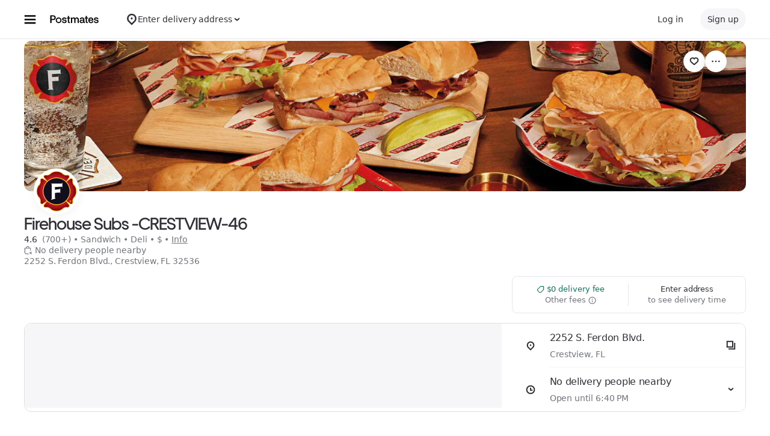

--- FILE ---
content_type: text/html; charset=utf-8
request_url: https://www.google.com/recaptcha/api2/anchor?ar=1&k=6LcP8akUAAAAAMkn2Bo434JdPoTEQpSk2lHODhi0&co=aHR0cHM6Ly9wb3N0bWF0ZXMuY29tOjQ0Mw..&hl=en&v=N67nZn4AqZkNcbeMu4prBgzg&size=invisible&anchor-ms=20000&execute-ms=30000&cb=4e5g7i8hbcou
body_size: 48716
content:
<!DOCTYPE HTML><html dir="ltr" lang="en"><head><meta http-equiv="Content-Type" content="text/html; charset=UTF-8">
<meta http-equiv="X-UA-Compatible" content="IE=edge">
<title>reCAPTCHA</title>
<style type="text/css">
/* cyrillic-ext */
@font-face {
  font-family: 'Roboto';
  font-style: normal;
  font-weight: 400;
  font-stretch: 100%;
  src: url(//fonts.gstatic.com/s/roboto/v48/KFO7CnqEu92Fr1ME7kSn66aGLdTylUAMa3GUBHMdazTgWw.woff2) format('woff2');
  unicode-range: U+0460-052F, U+1C80-1C8A, U+20B4, U+2DE0-2DFF, U+A640-A69F, U+FE2E-FE2F;
}
/* cyrillic */
@font-face {
  font-family: 'Roboto';
  font-style: normal;
  font-weight: 400;
  font-stretch: 100%;
  src: url(//fonts.gstatic.com/s/roboto/v48/KFO7CnqEu92Fr1ME7kSn66aGLdTylUAMa3iUBHMdazTgWw.woff2) format('woff2');
  unicode-range: U+0301, U+0400-045F, U+0490-0491, U+04B0-04B1, U+2116;
}
/* greek-ext */
@font-face {
  font-family: 'Roboto';
  font-style: normal;
  font-weight: 400;
  font-stretch: 100%;
  src: url(//fonts.gstatic.com/s/roboto/v48/KFO7CnqEu92Fr1ME7kSn66aGLdTylUAMa3CUBHMdazTgWw.woff2) format('woff2');
  unicode-range: U+1F00-1FFF;
}
/* greek */
@font-face {
  font-family: 'Roboto';
  font-style: normal;
  font-weight: 400;
  font-stretch: 100%;
  src: url(//fonts.gstatic.com/s/roboto/v48/KFO7CnqEu92Fr1ME7kSn66aGLdTylUAMa3-UBHMdazTgWw.woff2) format('woff2');
  unicode-range: U+0370-0377, U+037A-037F, U+0384-038A, U+038C, U+038E-03A1, U+03A3-03FF;
}
/* math */
@font-face {
  font-family: 'Roboto';
  font-style: normal;
  font-weight: 400;
  font-stretch: 100%;
  src: url(//fonts.gstatic.com/s/roboto/v48/KFO7CnqEu92Fr1ME7kSn66aGLdTylUAMawCUBHMdazTgWw.woff2) format('woff2');
  unicode-range: U+0302-0303, U+0305, U+0307-0308, U+0310, U+0312, U+0315, U+031A, U+0326-0327, U+032C, U+032F-0330, U+0332-0333, U+0338, U+033A, U+0346, U+034D, U+0391-03A1, U+03A3-03A9, U+03B1-03C9, U+03D1, U+03D5-03D6, U+03F0-03F1, U+03F4-03F5, U+2016-2017, U+2034-2038, U+203C, U+2040, U+2043, U+2047, U+2050, U+2057, U+205F, U+2070-2071, U+2074-208E, U+2090-209C, U+20D0-20DC, U+20E1, U+20E5-20EF, U+2100-2112, U+2114-2115, U+2117-2121, U+2123-214F, U+2190, U+2192, U+2194-21AE, U+21B0-21E5, U+21F1-21F2, U+21F4-2211, U+2213-2214, U+2216-22FF, U+2308-230B, U+2310, U+2319, U+231C-2321, U+2336-237A, U+237C, U+2395, U+239B-23B7, U+23D0, U+23DC-23E1, U+2474-2475, U+25AF, U+25B3, U+25B7, U+25BD, U+25C1, U+25CA, U+25CC, U+25FB, U+266D-266F, U+27C0-27FF, U+2900-2AFF, U+2B0E-2B11, U+2B30-2B4C, U+2BFE, U+3030, U+FF5B, U+FF5D, U+1D400-1D7FF, U+1EE00-1EEFF;
}
/* symbols */
@font-face {
  font-family: 'Roboto';
  font-style: normal;
  font-weight: 400;
  font-stretch: 100%;
  src: url(//fonts.gstatic.com/s/roboto/v48/KFO7CnqEu92Fr1ME7kSn66aGLdTylUAMaxKUBHMdazTgWw.woff2) format('woff2');
  unicode-range: U+0001-000C, U+000E-001F, U+007F-009F, U+20DD-20E0, U+20E2-20E4, U+2150-218F, U+2190, U+2192, U+2194-2199, U+21AF, U+21E6-21F0, U+21F3, U+2218-2219, U+2299, U+22C4-22C6, U+2300-243F, U+2440-244A, U+2460-24FF, U+25A0-27BF, U+2800-28FF, U+2921-2922, U+2981, U+29BF, U+29EB, U+2B00-2BFF, U+4DC0-4DFF, U+FFF9-FFFB, U+10140-1018E, U+10190-1019C, U+101A0, U+101D0-101FD, U+102E0-102FB, U+10E60-10E7E, U+1D2C0-1D2D3, U+1D2E0-1D37F, U+1F000-1F0FF, U+1F100-1F1AD, U+1F1E6-1F1FF, U+1F30D-1F30F, U+1F315, U+1F31C, U+1F31E, U+1F320-1F32C, U+1F336, U+1F378, U+1F37D, U+1F382, U+1F393-1F39F, U+1F3A7-1F3A8, U+1F3AC-1F3AF, U+1F3C2, U+1F3C4-1F3C6, U+1F3CA-1F3CE, U+1F3D4-1F3E0, U+1F3ED, U+1F3F1-1F3F3, U+1F3F5-1F3F7, U+1F408, U+1F415, U+1F41F, U+1F426, U+1F43F, U+1F441-1F442, U+1F444, U+1F446-1F449, U+1F44C-1F44E, U+1F453, U+1F46A, U+1F47D, U+1F4A3, U+1F4B0, U+1F4B3, U+1F4B9, U+1F4BB, U+1F4BF, U+1F4C8-1F4CB, U+1F4D6, U+1F4DA, U+1F4DF, U+1F4E3-1F4E6, U+1F4EA-1F4ED, U+1F4F7, U+1F4F9-1F4FB, U+1F4FD-1F4FE, U+1F503, U+1F507-1F50B, U+1F50D, U+1F512-1F513, U+1F53E-1F54A, U+1F54F-1F5FA, U+1F610, U+1F650-1F67F, U+1F687, U+1F68D, U+1F691, U+1F694, U+1F698, U+1F6AD, U+1F6B2, U+1F6B9-1F6BA, U+1F6BC, U+1F6C6-1F6CF, U+1F6D3-1F6D7, U+1F6E0-1F6EA, U+1F6F0-1F6F3, U+1F6F7-1F6FC, U+1F700-1F7FF, U+1F800-1F80B, U+1F810-1F847, U+1F850-1F859, U+1F860-1F887, U+1F890-1F8AD, U+1F8B0-1F8BB, U+1F8C0-1F8C1, U+1F900-1F90B, U+1F93B, U+1F946, U+1F984, U+1F996, U+1F9E9, U+1FA00-1FA6F, U+1FA70-1FA7C, U+1FA80-1FA89, U+1FA8F-1FAC6, U+1FACE-1FADC, U+1FADF-1FAE9, U+1FAF0-1FAF8, U+1FB00-1FBFF;
}
/* vietnamese */
@font-face {
  font-family: 'Roboto';
  font-style: normal;
  font-weight: 400;
  font-stretch: 100%;
  src: url(//fonts.gstatic.com/s/roboto/v48/KFO7CnqEu92Fr1ME7kSn66aGLdTylUAMa3OUBHMdazTgWw.woff2) format('woff2');
  unicode-range: U+0102-0103, U+0110-0111, U+0128-0129, U+0168-0169, U+01A0-01A1, U+01AF-01B0, U+0300-0301, U+0303-0304, U+0308-0309, U+0323, U+0329, U+1EA0-1EF9, U+20AB;
}
/* latin-ext */
@font-face {
  font-family: 'Roboto';
  font-style: normal;
  font-weight: 400;
  font-stretch: 100%;
  src: url(//fonts.gstatic.com/s/roboto/v48/KFO7CnqEu92Fr1ME7kSn66aGLdTylUAMa3KUBHMdazTgWw.woff2) format('woff2');
  unicode-range: U+0100-02BA, U+02BD-02C5, U+02C7-02CC, U+02CE-02D7, U+02DD-02FF, U+0304, U+0308, U+0329, U+1D00-1DBF, U+1E00-1E9F, U+1EF2-1EFF, U+2020, U+20A0-20AB, U+20AD-20C0, U+2113, U+2C60-2C7F, U+A720-A7FF;
}
/* latin */
@font-face {
  font-family: 'Roboto';
  font-style: normal;
  font-weight: 400;
  font-stretch: 100%;
  src: url(//fonts.gstatic.com/s/roboto/v48/KFO7CnqEu92Fr1ME7kSn66aGLdTylUAMa3yUBHMdazQ.woff2) format('woff2');
  unicode-range: U+0000-00FF, U+0131, U+0152-0153, U+02BB-02BC, U+02C6, U+02DA, U+02DC, U+0304, U+0308, U+0329, U+2000-206F, U+20AC, U+2122, U+2191, U+2193, U+2212, U+2215, U+FEFF, U+FFFD;
}
/* cyrillic-ext */
@font-face {
  font-family: 'Roboto';
  font-style: normal;
  font-weight: 500;
  font-stretch: 100%;
  src: url(//fonts.gstatic.com/s/roboto/v48/KFO7CnqEu92Fr1ME7kSn66aGLdTylUAMa3GUBHMdazTgWw.woff2) format('woff2');
  unicode-range: U+0460-052F, U+1C80-1C8A, U+20B4, U+2DE0-2DFF, U+A640-A69F, U+FE2E-FE2F;
}
/* cyrillic */
@font-face {
  font-family: 'Roboto';
  font-style: normal;
  font-weight: 500;
  font-stretch: 100%;
  src: url(//fonts.gstatic.com/s/roboto/v48/KFO7CnqEu92Fr1ME7kSn66aGLdTylUAMa3iUBHMdazTgWw.woff2) format('woff2');
  unicode-range: U+0301, U+0400-045F, U+0490-0491, U+04B0-04B1, U+2116;
}
/* greek-ext */
@font-face {
  font-family: 'Roboto';
  font-style: normal;
  font-weight: 500;
  font-stretch: 100%;
  src: url(//fonts.gstatic.com/s/roboto/v48/KFO7CnqEu92Fr1ME7kSn66aGLdTylUAMa3CUBHMdazTgWw.woff2) format('woff2');
  unicode-range: U+1F00-1FFF;
}
/* greek */
@font-face {
  font-family: 'Roboto';
  font-style: normal;
  font-weight: 500;
  font-stretch: 100%;
  src: url(//fonts.gstatic.com/s/roboto/v48/KFO7CnqEu92Fr1ME7kSn66aGLdTylUAMa3-UBHMdazTgWw.woff2) format('woff2');
  unicode-range: U+0370-0377, U+037A-037F, U+0384-038A, U+038C, U+038E-03A1, U+03A3-03FF;
}
/* math */
@font-face {
  font-family: 'Roboto';
  font-style: normal;
  font-weight: 500;
  font-stretch: 100%;
  src: url(//fonts.gstatic.com/s/roboto/v48/KFO7CnqEu92Fr1ME7kSn66aGLdTylUAMawCUBHMdazTgWw.woff2) format('woff2');
  unicode-range: U+0302-0303, U+0305, U+0307-0308, U+0310, U+0312, U+0315, U+031A, U+0326-0327, U+032C, U+032F-0330, U+0332-0333, U+0338, U+033A, U+0346, U+034D, U+0391-03A1, U+03A3-03A9, U+03B1-03C9, U+03D1, U+03D5-03D6, U+03F0-03F1, U+03F4-03F5, U+2016-2017, U+2034-2038, U+203C, U+2040, U+2043, U+2047, U+2050, U+2057, U+205F, U+2070-2071, U+2074-208E, U+2090-209C, U+20D0-20DC, U+20E1, U+20E5-20EF, U+2100-2112, U+2114-2115, U+2117-2121, U+2123-214F, U+2190, U+2192, U+2194-21AE, U+21B0-21E5, U+21F1-21F2, U+21F4-2211, U+2213-2214, U+2216-22FF, U+2308-230B, U+2310, U+2319, U+231C-2321, U+2336-237A, U+237C, U+2395, U+239B-23B7, U+23D0, U+23DC-23E1, U+2474-2475, U+25AF, U+25B3, U+25B7, U+25BD, U+25C1, U+25CA, U+25CC, U+25FB, U+266D-266F, U+27C0-27FF, U+2900-2AFF, U+2B0E-2B11, U+2B30-2B4C, U+2BFE, U+3030, U+FF5B, U+FF5D, U+1D400-1D7FF, U+1EE00-1EEFF;
}
/* symbols */
@font-face {
  font-family: 'Roboto';
  font-style: normal;
  font-weight: 500;
  font-stretch: 100%;
  src: url(//fonts.gstatic.com/s/roboto/v48/KFO7CnqEu92Fr1ME7kSn66aGLdTylUAMaxKUBHMdazTgWw.woff2) format('woff2');
  unicode-range: U+0001-000C, U+000E-001F, U+007F-009F, U+20DD-20E0, U+20E2-20E4, U+2150-218F, U+2190, U+2192, U+2194-2199, U+21AF, U+21E6-21F0, U+21F3, U+2218-2219, U+2299, U+22C4-22C6, U+2300-243F, U+2440-244A, U+2460-24FF, U+25A0-27BF, U+2800-28FF, U+2921-2922, U+2981, U+29BF, U+29EB, U+2B00-2BFF, U+4DC0-4DFF, U+FFF9-FFFB, U+10140-1018E, U+10190-1019C, U+101A0, U+101D0-101FD, U+102E0-102FB, U+10E60-10E7E, U+1D2C0-1D2D3, U+1D2E0-1D37F, U+1F000-1F0FF, U+1F100-1F1AD, U+1F1E6-1F1FF, U+1F30D-1F30F, U+1F315, U+1F31C, U+1F31E, U+1F320-1F32C, U+1F336, U+1F378, U+1F37D, U+1F382, U+1F393-1F39F, U+1F3A7-1F3A8, U+1F3AC-1F3AF, U+1F3C2, U+1F3C4-1F3C6, U+1F3CA-1F3CE, U+1F3D4-1F3E0, U+1F3ED, U+1F3F1-1F3F3, U+1F3F5-1F3F7, U+1F408, U+1F415, U+1F41F, U+1F426, U+1F43F, U+1F441-1F442, U+1F444, U+1F446-1F449, U+1F44C-1F44E, U+1F453, U+1F46A, U+1F47D, U+1F4A3, U+1F4B0, U+1F4B3, U+1F4B9, U+1F4BB, U+1F4BF, U+1F4C8-1F4CB, U+1F4D6, U+1F4DA, U+1F4DF, U+1F4E3-1F4E6, U+1F4EA-1F4ED, U+1F4F7, U+1F4F9-1F4FB, U+1F4FD-1F4FE, U+1F503, U+1F507-1F50B, U+1F50D, U+1F512-1F513, U+1F53E-1F54A, U+1F54F-1F5FA, U+1F610, U+1F650-1F67F, U+1F687, U+1F68D, U+1F691, U+1F694, U+1F698, U+1F6AD, U+1F6B2, U+1F6B9-1F6BA, U+1F6BC, U+1F6C6-1F6CF, U+1F6D3-1F6D7, U+1F6E0-1F6EA, U+1F6F0-1F6F3, U+1F6F7-1F6FC, U+1F700-1F7FF, U+1F800-1F80B, U+1F810-1F847, U+1F850-1F859, U+1F860-1F887, U+1F890-1F8AD, U+1F8B0-1F8BB, U+1F8C0-1F8C1, U+1F900-1F90B, U+1F93B, U+1F946, U+1F984, U+1F996, U+1F9E9, U+1FA00-1FA6F, U+1FA70-1FA7C, U+1FA80-1FA89, U+1FA8F-1FAC6, U+1FACE-1FADC, U+1FADF-1FAE9, U+1FAF0-1FAF8, U+1FB00-1FBFF;
}
/* vietnamese */
@font-face {
  font-family: 'Roboto';
  font-style: normal;
  font-weight: 500;
  font-stretch: 100%;
  src: url(//fonts.gstatic.com/s/roboto/v48/KFO7CnqEu92Fr1ME7kSn66aGLdTylUAMa3OUBHMdazTgWw.woff2) format('woff2');
  unicode-range: U+0102-0103, U+0110-0111, U+0128-0129, U+0168-0169, U+01A0-01A1, U+01AF-01B0, U+0300-0301, U+0303-0304, U+0308-0309, U+0323, U+0329, U+1EA0-1EF9, U+20AB;
}
/* latin-ext */
@font-face {
  font-family: 'Roboto';
  font-style: normal;
  font-weight: 500;
  font-stretch: 100%;
  src: url(//fonts.gstatic.com/s/roboto/v48/KFO7CnqEu92Fr1ME7kSn66aGLdTylUAMa3KUBHMdazTgWw.woff2) format('woff2');
  unicode-range: U+0100-02BA, U+02BD-02C5, U+02C7-02CC, U+02CE-02D7, U+02DD-02FF, U+0304, U+0308, U+0329, U+1D00-1DBF, U+1E00-1E9F, U+1EF2-1EFF, U+2020, U+20A0-20AB, U+20AD-20C0, U+2113, U+2C60-2C7F, U+A720-A7FF;
}
/* latin */
@font-face {
  font-family: 'Roboto';
  font-style: normal;
  font-weight: 500;
  font-stretch: 100%;
  src: url(//fonts.gstatic.com/s/roboto/v48/KFO7CnqEu92Fr1ME7kSn66aGLdTylUAMa3yUBHMdazQ.woff2) format('woff2');
  unicode-range: U+0000-00FF, U+0131, U+0152-0153, U+02BB-02BC, U+02C6, U+02DA, U+02DC, U+0304, U+0308, U+0329, U+2000-206F, U+20AC, U+2122, U+2191, U+2193, U+2212, U+2215, U+FEFF, U+FFFD;
}
/* cyrillic-ext */
@font-face {
  font-family: 'Roboto';
  font-style: normal;
  font-weight: 900;
  font-stretch: 100%;
  src: url(//fonts.gstatic.com/s/roboto/v48/KFO7CnqEu92Fr1ME7kSn66aGLdTylUAMa3GUBHMdazTgWw.woff2) format('woff2');
  unicode-range: U+0460-052F, U+1C80-1C8A, U+20B4, U+2DE0-2DFF, U+A640-A69F, U+FE2E-FE2F;
}
/* cyrillic */
@font-face {
  font-family: 'Roboto';
  font-style: normal;
  font-weight: 900;
  font-stretch: 100%;
  src: url(//fonts.gstatic.com/s/roboto/v48/KFO7CnqEu92Fr1ME7kSn66aGLdTylUAMa3iUBHMdazTgWw.woff2) format('woff2');
  unicode-range: U+0301, U+0400-045F, U+0490-0491, U+04B0-04B1, U+2116;
}
/* greek-ext */
@font-face {
  font-family: 'Roboto';
  font-style: normal;
  font-weight: 900;
  font-stretch: 100%;
  src: url(//fonts.gstatic.com/s/roboto/v48/KFO7CnqEu92Fr1ME7kSn66aGLdTylUAMa3CUBHMdazTgWw.woff2) format('woff2');
  unicode-range: U+1F00-1FFF;
}
/* greek */
@font-face {
  font-family: 'Roboto';
  font-style: normal;
  font-weight: 900;
  font-stretch: 100%;
  src: url(//fonts.gstatic.com/s/roboto/v48/KFO7CnqEu92Fr1ME7kSn66aGLdTylUAMa3-UBHMdazTgWw.woff2) format('woff2');
  unicode-range: U+0370-0377, U+037A-037F, U+0384-038A, U+038C, U+038E-03A1, U+03A3-03FF;
}
/* math */
@font-face {
  font-family: 'Roboto';
  font-style: normal;
  font-weight: 900;
  font-stretch: 100%;
  src: url(//fonts.gstatic.com/s/roboto/v48/KFO7CnqEu92Fr1ME7kSn66aGLdTylUAMawCUBHMdazTgWw.woff2) format('woff2');
  unicode-range: U+0302-0303, U+0305, U+0307-0308, U+0310, U+0312, U+0315, U+031A, U+0326-0327, U+032C, U+032F-0330, U+0332-0333, U+0338, U+033A, U+0346, U+034D, U+0391-03A1, U+03A3-03A9, U+03B1-03C9, U+03D1, U+03D5-03D6, U+03F0-03F1, U+03F4-03F5, U+2016-2017, U+2034-2038, U+203C, U+2040, U+2043, U+2047, U+2050, U+2057, U+205F, U+2070-2071, U+2074-208E, U+2090-209C, U+20D0-20DC, U+20E1, U+20E5-20EF, U+2100-2112, U+2114-2115, U+2117-2121, U+2123-214F, U+2190, U+2192, U+2194-21AE, U+21B0-21E5, U+21F1-21F2, U+21F4-2211, U+2213-2214, U+2216-22FF, U+2308-230B, U+2310, U+2319, U+231C-2321, U+2336-237A, U+237C, U+2395, U+239B-23B7, U+23D0, U+23DC-23E1, U+2474-2475, U+25AF, U+25B3, U+25B7, U+25BD, U+25C1, U+25CA, U+25CC, U+25FB, U+266D-266F, U+27C0-27FF, U+2900-2AFF, U+2B0E-2B11, U+2B30-2B4C, U+2BFE, U+3030, U+FF5B, U+FF5D, U+1D400-1D7FF, U+1EE00-1EEFF;
}
/* symbols */
@font-face {
  font-family: 'Roboto';
  font-style: normal;
  font-weight: 900;
  font-stretch: 100%;
  src: url(//fonts.gstatic.com/s/roboto/v48/KFO7CnqEu92Fr1ME7kSn66aGLdTylUAMaxKUBHMdazTgWw.woff2) format('woff2');
  unicode-range: U+0001-000C, U+000E-001F, U+007F-009F, U+20DD-20E0, U+20E2-20E4, U+2150-218F, U+2190, U+2192, U+2194-2199, U+21AF, U+21E6-21F0, U+21F3, U+2218-2219, U+2299, U+22C4-22C6, U+2300-243F, U+2440-244A, U+2460-24FF, U+25A0-27BF, U+2800-28FF, U+2921-2922, U+2981, U+29BF, U+29EB, U+2B00-2BFF, U+4DC0-4DFF, U+FFF9-FFFB, U+10140-1018E, U+10190-1019C, U+101A0, U+101D0-101FD, U+102E0-102FB, U+10E60-10E7E, U+1D2C0-1D2D3, U+1D2E0-1D37F, U+1F000-1F0FF, U+1F100-1F1AD, U+1F1E6-1F1FF, U+1F30D-1F30F, U+1F315, U+1F31C, U+1F31E, U+1F320-1F32C, U+1F336, U+1F378, U+1F37D, U+1F382, U+1F393-1F39F, U+1F3A7-1F3A8, U+1F3AC-1F3AF, U+1F3C2, U+1F3C4-1F3C6, U+1F3CA-1F3CE, U+1F3D4-1F3E0, U+1F3ED, U+1F3F1-1F3F3, U+1F3F5-1F3F7, U+1F408, U+1F415, U+1F41F, U+1F426, U+1F43F, U+1F441-1F442, U+1F444, U+1F446-1F449, U+1F44C-1F44E, U+1F453, U+1F46A, U+1F47D, U+1F4A3, U+1F4B0, U+1F4B3, U+1F4B9, U+1F4BB, U+1F4BF, U+1F4C8-1F4CB, U+1F4D6, U+1F4DA, U+1F4DF, U+1F4E3-1F4E6, U+1F4EA-1F4ED, U+1F4F7, U+1F4F9-1F4FB, U+1F4FD-1F4FE, U+1F503, U+1F507-1F50B, U+1F50D, U+1F512-1F513, U+1F53E-1F54A, U+1F54F-1F5FA, U+1F610, U+1F650-1F67F, U+1F687, U+1F68D, U+1F691, U+1F694, U+1F698, U+1F6AD, U+1F6B2, U+1F6B9-1F6BA, U+1F6BC, U+1F6C6-1F6CF, U+1F6D3-1F6D7, U+1F6E0-1F6EA, U+1F6F0-1F6F3, U+1F6F7-1F6FC, U+1F700-1F7FF, U+1F800-1F80B, U+1F810-1F847, U+1F850-1F859, U+1F860-1F887, U+1F890-1F8AD, U+1F8B0-1F8BB, U+1F8C0-1F8C1, U+1F900-1F90B, U+1F93B, U+1F946, U+1F984, U+1F996, U+1F9E9, U+1FA00-1FA6F, U+1FA70-1FA7C, U+1FA80-1FA89, U+1FA8F-1FAC6, U+1FACE-1FADC, U+1FADF-1FAE9, U+1FAF0-1FAF8, U+1FB00-1FBFF;
}
/* vietnamese */
@font-face {
  font-family: 'Roboto';
  font-style: normal;
  font-weight: 900;
  font-stretch: 100%;
  src: url(//fonts.gstatic.com/s/roboto/v48/KFO7CnqEu92Fr1ME7kSn66aGLdTylUAMa3OUBHMdazTgWw.woff2) format('woff2');
  unicode-range: U+0102-0103, U+0110-0111, U+0128-0129, U+0168-0169, U+01A0-01A1, U+01AF-01B0, U+0300-0301, U+0303-0304, U+0308-0309, U+0323, U+0329, U+1EA0-1EF9, U+20AB;
}
/* latin-ext */
@font-face {
  font-family: 'Roboto';
  font-style: normal;
  font-weight: 900;
  font-stretch: 100%;
  src: url(//fonts.gstatic.com/s/roboto/v48/KFO7CnqEu92Fr1ME7kSn66aGLdTylUAMa3KUBHMdazTgWw.woff2) format('woff2');
  unicode-range: U+0100-02BA, U+02BD-02C5, U+02C7-02CC, U+02CE-02D7, U+02DD-02FF, U+0304, U+0308, U+0329, U+1D00-1DBF, U+1E00-1E9F, U+1EF2-1EFF, U+2020, U+20A0-20AB, U+20AD-20C0, U+2113, U+2C60-2C7F, U+A720-A7FF;
}
/* latin */
@font-face {
  font-family: 'Roboto';
  font-style: normal;
  font-weight: 900;
  font-stretch: 100%;
  src: url(//fonts.gstatic.com/s/roboto/v48/KFO7CnqEu92Fr1ME7kSn66aGLdTylUAMa3yUBHMdazQ.woff2) format('woff2');
  unicode-range: U+0000-00FF, U+0131, U+0152-0153, U+02BB-02BC, U+02C6, U+02DA, U+02DC, U+0304, U+0308, U+0329, U+2000-206F, U+20AC, U+2122, U+2191, U+2193, U+2212, U+2215, U+FEFF, U+FFFD;
}

</style>
<link rel="stylesheet" type="text/css" href="https://www.gstatic.com/recaptcha/releases/N67nZn4AqZkNcbeMu4prBgzg/styles__ltr.css">
<script nonce="eJzC4D95H0zNf7yxb_HB0A" type="text/javascript">window['__recaptcha_api'] = 'https://www.google.com/recaptcha/api2/';</script>
<script type="text/javascript" src="https://www.gstatic.com/recaptcha/releases/N67nZn4AqZkNcbeMu4prBgzg/recaptcha__en.js" nonce="eJzC4D95H0zNf7yxb_HB0A">
      
    </script></head>
<body><div id="rc-anchor-alert" class="rc-anchor-alert"></div>
<input type="hidden" id="recaptcha-token" value="[base64]">
<script type="text/javascript" nonce="eJzC4D95H0zNf7yxb_HB0A">
      recaptcha.anchor.Main.init("[\x22ainput\x22,[\x22bgdata\x22,\x22\x22,\[base64]/[base64]/[base64]/bmV3IHJbeF0oY1swXSk6RT09Mj9uZXcgclt4XShjWzBdLGNbMV0pOkU9PTM/bmV3IHJbeF0oY1swXSxjWzFdLGNbMl0pOkU9PTQ/[base64]/[base64]/[base64]/[base64]/[base64]/[base64]/[base64]/[base64]\x22,\[base64]\\u003d\x22,\x22w5PDnMOLwpHCsnrDnMKfTcOVK8K7wpLCpsKFw63CmsKHw4nCgMK3wrVbbjwcwpHDmHjCvTpHZcK2YsKxwqnCl8OYw4c5wozCg8KNw6Q/[base64]/[base64]/DqcOcw67DikbDoUHDiEbCtcKMw7xww6w/A1ofE8K/[base64]/ChsOkb03Ds38lwpN3wrRzwpQ/wrozwp8bX2zDs1PDtsOTCQUsIBDCicKMwqk4OXfCrcOrVCnCqTnDuMKQM8KzE8KQGMOJw5JKwrvDs27CpgzDuCkbw6rCpcKfQxxiw6VaesODacO2w6J/[base64]/[base64]/CvgglwpNWVcKfQ1lIQFrDhEB4w6BAwrzDgw7DvnEvw5RWc3bCqS3CuMOkwoZuXWHDoMK3woPCn8OUw4MQSMO6Wx/DscOmKAFrw6ZDZS9ac8O2EsKmME/Drx5mdWzCsl1kw61JCH3DrsOdBsOQwonDr1DCgcOVw5jCmcKfAl8Lwr/CgcKYw7lXwopAMMK7CMOFR8OSw7VZwofDjybCs8OCMTDDszDDtMKiWjXDtMOVacOIw4rCqcOCwrkFwopaYWrDk8OREQsrwr/CpCDCm1jDp3sSTARTwqnDowoKG1TDon7DkMOoWxtHw4VlOAsiIsKtZ8OAYnHCs2PDqsKrw4kfwrAHcXB7wrs3w6bCpxPCkGYSAMOBEXEgwq8UY8KFEsO4w6nCsGttwrBPw5/[base64]/I8KnBB4JwqHDrg1Cw5RZD1bDnCkjw4Fww6smw5EPcWfCiSzCp8Kow77ClMOgwr3DswLDgcKywrBfw7Y6w4EFXMOhVMOoaMOJKy/Cm8KSw5bDtRjDq8Kjwq5ww7DCpFrCm8KKw6bDncKCwpjDnsOCcsKMbsOxakY2wrI/w4J4KXLClBbCrHHCosOrw7hUYcOsdWIIw4s0DsOVAixfw4bCocKmw4jChsKqw7Emb8OBwpfDpSjDgMO1XsOCDBvClsO+ShDCqMKqw7Zcwr7CtMOfwrAeHAbCvcK+SAcOw5bCuxxiw6/DtyZ3Wl0Gw6dxwpxETsO6LUrCq3rDqcOCwrrCgCtgw7zDqsKtw4jCkMOIWMOHd1TCjMKswqLClcOuw4hqwpLCpx0uXmNVw6zDj8KSLCM6PsKaw5ZuXnzChsO0Pk7CjkJhwoIdwqJOw6diNCQhw6fDhcKeQhHDrToIwo3ChBNtYMKYw5DClsKPw6lFw71YecOtAm/[base64]/DplzCisORYn4IBxJoQ2rDrUNQwp7DiU/Dt8OAw7jDjCrDnsO0SsKmwpvCi8OpGMORJiHDiHcfY8OLH2DDucONEMKZHcKrwpzCssK9wp1Xwr/CpUrCnxd8eHRxKWbDklnDj8O/dcOuwrjCpMKQwrXCtsOWwrMxdQAVMjYAalleR8O0wo/Cow/Do1kQwr56w4TDu8Kyw6cUw5/Cv8KWayg+w4JLRcKUW2bDlsO0GcOxSSBTw7rDuVXDt8K8Y1k3W8OmwozDkAcswqbDv8Ohw699w4rCkSJ3NsKzaMONQWfCkcOzBkFhwr5FTcOzGBjDiiArwqxiwps0wo8FaQPCrTDDk0HDqijDuDLDmcORKwttaBcXwonDk14Uw5DCn8Oxw74+wp/DhsOtYUgpw7Jxw79/[base64]/CuxU5w68EDcKowqJaVcOUOhFQO0UzA8Ojwr3CtBdQesKzwqdVf8O6DMK1wqXDmyQMw5LCs8KcwpVmwokVQcOBwqTCngrCmMKQwpPDjMO1asKcVnTDmAvCjibDhMKEwoLDsMOSw4dGwpYJw4/[base64]/DgsKVwo3DrWAXw5N1wr3Cq8KvG8K/wpbCjQgvByAtTcK7woFXRSUEwoZVdcK3w5HCsMKxN1fDksOdesKqRMOeO3E2wpLCi8K2elHCpcKoKU7CtsOhYMKIwqQOYH/[base64]/[base64]/w7DDqsKONhDDi8Ktwrw2wrMoCcOfcS/Cj8O4wqbCrMOswqHDuz4pw7XDmSgIwr4TfRvCr8O1Dh9DRzhmOsOcb8KiHnd2aMKbw5LDgkIqwp4NGHXDr2t5w67CqXPDlMKGKTt8w7fCnydcwpTDuSBrYCTDjirCskLDqsO5wo3Dp8OuWSLDpADDgMOGLDlvw73CnjVywrAmDMKaM8OyADRnwoZPWsK8EEwzwpclwo/DpcKGAcOeUSzCkyfDhlnDjmrDv8OOwrbDp8ODwrI/KsOFe3VVek9UFynCqRzCogXClQXCiFwIXcKgDsKCw7fCjSPDkyHDucOGdEPDgMKRG8KYwo/DmMOuCcOsD8KXw6sjE38zw4fDrHHCm8KBw57CtG7CvkbClj5Aw7TCu8Oqw5EIecKPwrXDrh7DrMOsHSfDn8O6wrwHejNYE8KzDkphw4ZNacO/wo7Dv8K2BMKtw63DpcK0wpjCnCpuwqp0wpA+wprCvcK+RjXCgnLCocO0bGYVw5lvwpFKa8KNUyVlwoDCoMO/wqhMDxh+W8KAQcO9YMKPIGcFw7RHwqIERcKDUsOcCsOvUcOXw5J1w7DCsMKTw7bCrlAcMMOOw5Akw6rClsKbwpM0wr5HCg9/QsOfw6MVw68ofQDDliTDlcOFOi7Di8OiwrzCmSDDhiJ2OiwMLE/CnXHCu8KEVxkewrvDmMKZDDB/WcO6AAwVwp5ewopBM8OQwoXClkk6w5YCAU3DhwXDvcOlw4cFAcOJFcOdwqEbOibDn8KPwprDpcKnw6HCvsKSXj3CtcKgFMKow4k5XVhBBCfCjMKTw4jDucKEwp7DvAN/H3tcSxHCv8KoSsOtccK9w7/DksOTwpJOdcKAVsK5w4nDiMOlw57CgigxD8KQCDsGJcO1w59GYcOZeMKCw5HDt8KUFTlrGEjDucOJVcKjEW8RWWfDlsOeLn5bFH4QwqVGw5EFI8O2wqlbwqHDhTtldkDCjcK/wp8Pw6AeJQIaw5XCs8KcFcK4ZGXCuMOVw7XCusKvw6bDjsKtwqTCoXzDosKVwpsTwpPCicK/[base64]/CgMKPwqxgLR3CrBY0w7RENsKFwp7DvHcgNSLCicKoYcOPKwQ2w6XCslTDvRRrwol5w5XCo8O3SS13BVx1QcOAQsKES8KCwofCp8OzwpAXwp8iV0bCosOVIjQ+wp3Dr8KVQBF2YMKcDS/ChlYiw6gfdsOmwqsGwoVCZmErNkU3w4wMcMOOw5DDtAkpUgDDhsKqQEzCksO6w7dtZiRnMA3DhVbCkMOKw7PDhcKlJMONw64wwr7Ci8KbK8O8SsOMPh5ow7lfccOPwp5KwpjCkHfCl8OYMsORwqDDgG7DhH7CkcKdQGtWwpQwWAjCm1bDkU/CqcKaDnRzwrzDolDDr8OKw7nDhMKPdyQOK8O2wprCmADDqMKFMH9Dw78HwqHChVzDrA1ABMO/w6HCnsOhIl3DkMK7RxHDjcOyT2LCjMOYQwbCvVZpEMKrfcKYwpTCjMKmw4fCrXnDgcKIwo9/eMOhwoVawqLCkmfCm3DDnsOVOVLCuSLCqMOcMmrDjMOIw7XCqUEUfcOTJRXClcKVR8OfJ8Ovw5FOw4Jpwr/[base64]/FMK4wqxjI8O3w5YJLD8OwpROw7/[base64]/TxzDkkYow7UGwrnCscO6S3hEw57DrsKPOnDDvcKXw7TCnkTDiMKXwoMmaMKPw6xtIQrDjMK7wqHCiBfCiyTDssOyIHDDnsOFTWDCv8KfwpA0w4LCsHR3w6PCh2DDsWzDvMOMw5TClHQAw5PCuMKFwrHDoi/CnsKzw7/Cn8KLVcOKFTU5IsKZfnBTHUwBw6ciw5vCrSzDhl/Dm8ObDhzDhhnCisKAIsKmwpTCkMObw4Qgw4fDrF7CgVgRZToXw6fDlzbDssOPw6/DrMKWaMO4w5U6GiARwpAkOB9RNztZLMO/OhDCpcKyaRddwrI4w73DuMK4SsKSYiLCiR9Dw48TMHzCmkgcHMO2worDiVHCuHJXfMO3XiZywqXDjUdGw7MlSsO2woTCrMOxOMO/w7jCgU7Dl3ZZw4FJw4LDjMO5wpFvHsKPw7TDtMOUw4c+J8O2CMOXKwLCjh3CnsObw5xtcMKJFsKvw5Z0MsOdw7TDlwQiw4TCiyrDkVlFMS1KwrgTSMKEwqDDvFrDn8KLwojDsixfJMKGH8OgD1bCoWTCqBo/WT7DvQpRCMOzNQbDj8OEwptyF1XCvWXDlQrCuMOvEsKoBsKFw4rDlcO8wqcnIUhpw6DDqMKVcMKnDxkhw4tDw6HDjREqw47CscKqwovDo8Oew6wODXh1P8O1QcK+w7TDv8KWBzjDscKIw4wnWcKYw5F5w4A5w5/Ci8O/KsK6BXJrMsKKTwfCt8KyDWBKw7QWwr5xXcOOW8KCUxRQw5w/[base64]/DjXoWBwDClzgwwrsaw7PDtS3DnToEwr/DisK+w4YCwrfCv2w6esO1c2Agwph7QMKJQTjDmsKmaAnCv38PwpRoaMKRJMK7wp56K8KLFDnCngp2wrsLwqtyfw53ecOmQcKfw45PVMOAbcK8fR8Fwq/DkxDDo8K1wpcKDjoeSjM8w67DnMOYw7nCh8OMekXDvCtFcsKTwogpX8Obw7HCiTwCw4PDpcKgMCVTwqsnScOYFcKHwoR6GEnDuk5ANsOsHibDmMK2BsKwHQbCgW7Cq8OePQNUw79/wo/DljLCpEzDlznCqsOVwpPCoMKvPcOcw4AaCsOxw5ckwrZvbcOwHzDCth8hwpzDucKVw6zDtWPCkFXClSR6MMOqRMKZCRTDrcKTwp82w6liWm3CsjzDo8O1wq7CtsKhwrfDgsKawoDCmzDDoGEDJgvCh3FMw5XCkMKqCEEdT1Bbw5fCnsO/w7ELTcOOb8OgIVo6wqrCsMOJw5nDi8KxWA/[base64]/CusK1wp1hCMKnw6LCvk9bPMKrwogKamlyXcOQwrJ2NRM1wo5iwpMww5/DhMKawpY0wqtCwo3DhyxQQMKgw7TCkcKNwoLDjgrCg8Kna0Z6w4BgJcObw58VAETCsnzCtUogwrzDviHDnUjCpsKoecO8woN0wpfCi2vCnmLDgMKsOXPDh8OuX8OEw5LDhWteNXHCpcOyXl3ColR9w6bDp8KGAkjDscO8wqghwoA8JcOkCsKueCXCly/CqzURw4B/YXfDvMKhw5/ChMOmw7nChMOCw6Qkwq1nwojDosK0wpHDnMKrwrMqw73CtQzCgDlYw4/CqcOxw5zDpcKswpnDvsKrLmHCtMKKYEEuE8K2M8KACRbCqMKhwqhcwpXCncOrwozCkDUFSsOdFcKAw6/CtMOnN0rCjQ0FwrLDm8OjwpXCnMK8w5IkwoAjwpzDlMKRw4/Ci8KeWcKzfjHCjMKAVMKiD17DlcKDTQPDj8OUGkjDmsKgPcODZsOow48hw44ew6Btwq/DmmrDh8OxacOvwq/[base64]/DsMOhw69ew4lXw5QxR8K2w5U2MmjDnAxMwqgDw6HCncOhBRA5fMO3CS/Dh1DDjjd8VWgpwoZmw5nCphrDk3PDkWB4wqHCjk/DpWt4wrkDwrfCvgnDvMOnw7UlLRUQasKlw7nCnMOkw5DDjsOgwrPCsE8PVMOawrl4w6vDs8KkNnJywrnDj28tecKtwqLCtMOCYMORwqU9J8OxH8KnLkdDw5AILsOZw7bDkzXCg8OgQwoNQRo5w5DCmlR9w7bDqxROYsOnwo9mccKWw4/DtljCiMOvw7TDsw9hcyLDgcKEGWfDk0AAL2DDusOYwo3DksOlwojCqCrCv8KdKB3CmcKnwpgOwq/DnkBow5kiHMK5OsKTwqPDpsOmVk1rw5PDtwMOKmQsPsKUw7p0MMOrwqHCqAnDowVKKsOVMgjDp8OVwrnDqcKpw7jDgkRGYAUvRhZiGMKkw694Qn3DosKoA8KAUj3CjRXDohvCh8Ohw4DCuyjDqcOGwpzCrsO/C8OGN8OoEGHCjXwxQ8K+w4jDrsKGwp7DhcKjw5Fbwrs1w7zDg8K9YMK6wqzCmQrCisKMZE/Du8ODwqFZFiXCpcKoDsOuGsKVw5/CksK9bD/DvFPCtMKvw4orwphLwot7Ymt+IF1cwovCkVrDmjthajB3wpceXRV+BsK8KCBRw6huTTtCwodyKMKXY8OZTQHDkTzDj8KRw4bCrmXCoMOtOAwnHGnCs8Kmw7HDt8K/[base64]/CtsOOw6rDisOKw6V7VWvCg8OWw6nChjVLfMObw6h6VMOqw5lUa8Oew53Dnip5w4BuwoHCriFEL8O5wrPDscObNsKUwpzDscKrcMOpwrDCryxTfDUMTHbCk8O1w7ZjbMO0FhsOw6zDv3/[base64]/Ds0jDkSxMeSLCjsOkwrQJWzJRwo/CvVlRwq/CrcKEBsOjwoIEwqZNwrpQwrVXwrbDnE3Ct1TDjxHDuRvCsBBEAsODD8K+b0TDqRPDlwY/AcKiwqXCgMKrw4E7dcKjL8OSwqfCusKed1TDqMOtwqc7wp1qw7XCnsOOTWPCp8KoWMO2w6HClsKxwr8LwpoSIzPDucKwYAvCpAvCk1Yudm1aRsOkwrPCgnRPEXXDr8K5AcOJY8KVFjgAfUwyEiHCiW7DscKYw7nCr8K0wr9Cw5XDmCfCpy3DrjnCq8KRw4/CqMOEw6IVwpcHeBl7SQlZw6TDmxvDnyfCjTjCnsOQFwhZdglCwr4Hwql0UsKnw5h+eSDCgcKjw6rCkcKddcOQX8KFw6HCtsKMwpjDjm3CosOfw4vDjMKvBHcuw47ChcOuwofDshlhw7vDs8KEw5/CqAkTw744JsKmeQTCjsKBw4MaecOtDHLDgksnImBRO8KTw4ZvcAbClkXDgARmLw5XVx/Cm8O2wp7CnFnCsAsUdDkmwqoCPFI/w7DCrcOQwqAbw71nw67CicK8wrsowphBw7vCkEjCvwTCvMObwpnDoGLDjUbDgsOqw4Adw5oYw4JpCMOaw47DtWsTc8KUw6ImbMO/FMOjQcKdUioqEcKEC8OeWmokSlJ/w4Jpw6fDil0RUMKILWgywrpDGFvCqhjDsMOswrkswqHCkcKrwoHDoCPDuUojwq8IX8O2w45lwqLDnsOnOcKaw7jDuRIKw64KGMKnw4MEQlU9w63DgMKHLsOPw7g7R3LDncOXNcKXwo3DvsK4w5d/IsKUw7DCtsKxKMKyVA/DjMOJwoXCnCzDqzjCusKNwqPCmMOXBMOSwp/CgsKMV3/[base64]/[base64]/[base64]/Cs3cMwqpoZsKHEmFmwo3Dh8O8S1MFRRvDiMKUJXvCjifCicKebsO/CzVkwrBqdMOfwpvCiSE9OcOoBMOybULChMKgwoxrw4jDkyTDq8KgwrI/[base64]/CjcOvwpHDjcOKUzfDq00MRcK8KQXChsONBsOneDnCpMKxU8O0LcKkwpvDsg4Mw5wwwqvDj8O5wpMvRwTDhsO5wqgoGyZOw7JDKMODbSfDisOhanxvw5DCoU0yM8OCe0vDosOWw5LCkV/CsU3CjsOnw5XCiHEkG8KbJ3nCsErDnMKhw5R0wq7DtcOZwrRWHXLDgRZAwqAGS8OEamssWMK7wrxkGcOwwr7DnMORMUXCj8O7w4HCoETDkMKUw5HDucOswo0swrJKS0NRw43CpwpOS8K/w6DCp8KIR8Oow5LDicKqwosWQVJmC8KiOsKDwqAsKMOTHsKTBsOuw6/DkXPCiCLDp8KZw6nCk8KIwqchasOYwqXDu2EuOgHCixoyw5UnwqsVw5vDkQvDrMOIwp/Du2hVwrjCicOOJmXCt8KVw5d8wprChy4yw7dqwo5Fw5pLw5DChMOcTcOmwqwYwrJ1IsOpJsO2Vw/Ch1TDjMOabsK+VsKXwq5Xw69NCMO6wr0JwqhKw58LH8ODw7rClsOFcW0vw4cmwrzDrMOWHcO/w5/Cn8Kdw4ZZwq/DlsKzw6PDr8OyHTkewqtSw5cAARtjw6xdesKNPMOFwqFdwpdDwqvCicK9wqA4JsKaw6LCqcKNE2zDi8KfdgdQw6JJGHvCs8OGVsOkwobDo8O5w5TDoCd1wpjDpsKEw7UTw6rCvGXCjsOkwojDncK/[base64]/DuV53CA0hw4lzwrHDscKRw51RY8ORwrh7w5XCuzJrwoLCpwjCosOVRBoewpZoUE9Hw63Chj/DksKDesKSUy0hS8OQwr7Clh/CgsKHQcKywpPCvF/[base64]/[base64]/CtcK6w7XDjCjCihvCu8ORZcOBFMKyw7tYwqfChxN7KFt3w79FwpVuODRDfltyw48Uw6dZw4DDmFsqW3PChsKLw7pQw4o/w7HCkcKtwo3DucKTTMOKaTJ1w6Z8wqwkw7Mqw50bwonDvSTCo3HCu8Obw7NrFBN+wrvDssKYbMODeXUgwpY2Y14RScKdPDwBasKJK8Oiw6rCisOVflvDlsKtGCYfWVpzwq/CmhTDggfDkHouNMKmdirDjmJ3ZsO7S8OqGsK3wrzDgsKAcWgrw6rDk8OBw58CA0xtQjLCriRNwqPCisK7ZSHCkWceSiTDgWPCncKFPz0/agnCi14sw7UEwoXCncO6wpbDpGLDgsKbDcO/w6XCsAUHwpvCqG/DrVYrD0zDpzkywo8YFcKqw4YIw54hwoY/w6Vlw7huM8O+w5E+wo/[base64]/DrMKkPgvDgcKiwodICEEYwoxHCMKxMMOxw5Bzw7QqF8OyScOaw4ptwrvCsBTCtMKgwr53SMKTwqoNeG/Cui9ZMMKifsOiJMOmW8KJWWPDgDbDsWvClXrDvAbCg8Ozw6Zuw6NzwqLCm8Oaw6zCoGE5w68IOsOKwrLCkMKXw5TDmB4eQMK4dMKMw6YcJQnDrMOGwqg1SMKJSsOBaXjDgsK0wrF9PH0WWCPCmAvDnsKGABvDknh+w6PCmhjDrkzDq8K/URHDljvDssKZeW0Dw756w70RO8KXTEAJw7nCvXXDg8KPGWfCtmzClA5fwo/Dr0LCs8OXwqbCjWVkcMK/CsKiwq5pF8Krw6UYDsOMw4XCvF5PYg5gAHXDpkt9wrcef1pKdQEaw7IrwrbDmSJCIcOMSDTDlWfCuA7DrcOIScKfw6QbcScDwrAzXQ4edsOlCDAjwovDuw1swo9jRcKnBykiJcOLw7XDkMOiwp/DmsOfSsKJwpNCYcOFw43DpsOBwr/Ds2UjfzTDoF0hwrXCn0HDtisPwrodLMOtwp3DocOfw7HCp8O5J17DpAwRw6rDvcOhAMOxwqhNw6XDonLDsyXDnXHCp3NnaMOwZgXDpy1Pw7LDrm0jwrxIwpUwdWfDm8OsEMK/UsKGWsO5WsKLccKDTXNUDMKRCMO1TxkTw5TChCfDlWzClmHDllbChEtOw4AGBMOLdl8Bwr3DswhkUl3CnVg1w7XDrWvDjcOqw6vCpFpRw7rCoAENw5nCoMOpwqLDt8KoMknClcKOMHgnwoowwqIcwq/[base64]/CkcKfNVYkwonCn8KcCGwdM8OJw4zCpTLDh8KYXFRbw6rCjMKjB8K3b2jDmsKAwrzDpMKkw4PDnUxFw6NQWBx/w69rdBE/GnzDlsOtAG3CslLDm0rDjcODXEjCh8O9Oh3CskrCq29wI8OLwonClWDDqFEmQRrDr3vDhcKJwrM/D0cIdcKSdsKiwqfCg8OjNCTDhRzDqMOMNsOvwpDDl8KqdWnDl3XCnwBxwpLCncO8A8OVTDRjXV3CscK5PMKGK8KfBkvChMK/E8KZHBvDtifCscOBHcKHwql7wpTClsOtw6zDoDw0JSbDjVBuwpbCs8KhcsKgwpHDrQzCoMKPwpXDiMKBCU/ClMKMAF09w50vHSbCjsOWw5rDrcOZGXFmw64Hw7rDjRt+w40oeGLCsCJ9w43DsQzDmg/DucK4c2bDmMO3wp3DusOFw4YpRwgpw6EWFsOzXcOsBkDDp8KAwqnCrMOBH8OKwrUCGcOvwqvCnsKewqlECsKMRMK5UxzCpMOHw6ANwohbwqDDt17ClcOKwrfCoQzDpMKiwo/[base64]/Cn8KrYmMwwrlrwpLCoMK6w4TCpsKrNsKbw4JvOwXCmcOldcKlPsKpKcOQw7zCqW/ChMOGw6LCs3s5PkU9w5V2ZTHCksKDP39EMV98wrdAwqvCosKhcS/Dh8KpGmDDucKFw5TCr0LDt8KuRMKCLcK+woN5wqITw73DjDvCslXCo8Kiw7lFfn9xAMKLwp3CgE/[base64]/LcKvwrc/acKaw7HCuEdQIBrDgQoxdVlYw6fCiX/[base64]/DvsKzwrh4MwY8C2NubEjDmCPCp8OJwrDDrMKuWMO3w7hVNz3DjlQiVnjDgl5QFMOFMsK2J2PCuVLDjifCuVzDhB/ChsOxB2txw6rDi8OuIGHCsMKsZcOMw40hwrrDjsOswpHCgMO4w77DgsOaPcKVT0jDkMKcQnYLw5fDnijClMKBMcKwwqlXwqDCscOJw7QAwrbCjSo9YsOaw5A/[base64]/[base64]/QA8wR8OzRH87KsKqwrjCtAFtw5JnJTvDoXlKcyLDjcOUw4LCv8KHA1DDn38HOkXCoVrDkMObN3rCpBQjwqfDk8OnwpHDuCTCqkIIw6DDtcOKwocCwqLCmMObJMKZFcKvw4XDjMOeOQNsPmDCscKNFcK0wplQKcKMJRDDmsOvGcO/H03DswrDgsO6w7vDhXfCssO2UsOnw6PCumcPMDLCuTd2wpHDscKcYsOOV8KnGcKzw67DsVbCicOHwpvCnMKzP3Z/w47CmcOsw7XCkwEeasOFw4fChDplworDpsKAw4bDh8Ojwq/[base64]/BkEswqBQElLCgzXClQDDiGjCrmHCgExkw6fDuwzDiMOjwojCjznCjcO8KCwtwqI1w6V5wpDDosOXVDALwr45wptEUsKJWsKzc8KwRHBHe8KbFD/Du8O5XMK0cjFDwrvDn8Ozw6PDm8KfBWksw7sKKjXDr1nDq8O3DcK6w77DtTfCgsO6wq9zwqIfwoBLw6cVwqrCsyJBw68sMgZawpDDi8Kww53CosO8w4PDhcOYwoNEYVt/[base64]/CucOOM1JTw4FDw4HDn8O9w4oFHBTCj8OoBkw9MR0za8OTw6VMwrhEAjViw4V3wq3CicKWw7HDpsOdwoFmRMKiw4pvwrLDv8Oww5EmT8KxZ3HDnsOywrEaCMK5w63DmcO4Y8KGwr1Tw7Z0w55XwrbDucObw7oUw4LCpG/DsHV4w6XDgk/[base64]/CoGDDvkIyw53CuEVvwqDDoTxWZUTCvsOvwrp5w5UxZDLDkHAewo3CiFMXLU/Dn8Otw73Dng9vZsK5w5oawoLCmMKbworCpsOdPsKqwrAHJ8O3cMOcYMOFH1kKwq3Dn8KJNMKgUTVqIMOWGBnDp8Omw50hVSXDr03CjTrCksK9w5fDhl3CsjbCpsOXwqs4w5F6wromw6zDoMKjwrTDpCNaw7MBb3DDhMKgwoNqXHUIdHxhEG/DpcOVTCAYWzVxY8O5HsO3D8KTUSrCr8Kzah3ClcKHC8OGwp3DikMoUg0Yw7t6GsOhwo/DlW5CUMO5by7DscKXwrhlw6xiM8KDDw3CpC7CiTkPw44dw4jDqcKww7XCnmAxOEZ8fMOXG8KlB8Kxw6HDlwVCwrvCisOfcSowXcOPHcOAwrrCo8KlNBXDisOFw5E6w49zGRjDosKQPALCoHN+w4fCh8KtL8KbwrvCtXozw4TDp8KZAsO/DMOIw4AoM3zCrBksdWh6wp7Crww2JsOaw6bCnDvDkMO1wocYNwXCmE/ChcOZwpJQK3xdw5QlS13DuxfCksOnDgcSwoDCvQ1nQAIAe01hTk3Dhi48w6Yxw6wfNMKyw5AnasO4AcK6woJiw7gRUTM5w7zDgE5Hw5tXW8Odw4BmwobDmHDCpjMAWsKuw51Twrd2X8K/wqrDnibDkijDisKGw7zDln9MQj1vwqrDqjo2w7bCng/Ci1TCiBICwqZYJcKTw5A7w4N/[base64]/[base64]/O8OSw5AHw4jCssOBw6jDv0PDon/DvcOEw6bCqEnCujfCmcKqw4Q2wrtMwoV3eEgDw6bDmcK3w7A0wp3Dl8KCVMOgwpdKXsO7w5kOGVzChGI4w5lvw5Yuw5wHw4jCr8ORGB7CiTzCukvDtgzDhMKHwoTCisOTXcOPIcOIeWhPw61Aw6HCh0HDssOHAMO6w4Rcw6PDgAQrHSLDiXHCkB1owojDqzQ/[base64]/DoUchfMOpwo/CtcOcOn3DqGkeQMOcI2A3w73DgMOPAG/[base64]/[base64]/DsmzCpcONZFHCncK3woHCgsKvFktwwqfDmxJ2eHTDpDrDngstwp9Kw5XDn8OWIWpZw4UsPcOVBh7CsG5dSMKTwpfDoRHCr8Kkwp0NcjPCiHEqAl/ConQGw6zCoXBMw57Cg8KLeUjClMO/w7DDrDF/Vmw3w5oIA2bCnjJqwovDkcKYwr7DjRfCrMOYY3HCpXHCmFJPBzg5w5QmW8O7IMK2wpPDgBHDs0bDv31MWVYDwrULI8KzwptCwqohbRceLMKPXAXCpcOXAAAkwrHCgXvDoRXDjW/ClXpzG2kTw4QXw5fDlm7DuU7DlsOkw6AIwpvCgx0aElAVwrLCq1hVLnxhQyLCisO3wo4KwrYfwp0gH8KJOsKIw48PwokTfVvDpMKow5FFw77CqTgZwoU/TMKzw5nDgMKLfsOmPXHDq8OUwozDlzQ8DlYiwoElJsKRH8KRVDnCj8KJw4vDr8O4GsOTNFoANUxZw4vClwcbwoXDhXrCkhcdwoXCl8Ouw5/[base64]/DhMK0fcOHCsObCMKrJsKgDsORCiPCuDEFHcKjwqHCn8KvwqzCuz8Zd8OLw4fDtMK/[base64]/w4l6VMOHwrEuXi3ComMRw4bDncKIP8KkcMKXNsOlwq7Co8K4w7hswqATeMOxcBHDnmNrwqDDuinDgFARw6AfQcOWwoFpwq/DhcOIwphGaTwAwpXCusOgTi/DlMKBUsOaw7ogw7hJKMOmCsOTGsKCw5ozVMOyBhrCjl09GVIDw7fDtjsiwqTDscK4M8KDdcK3woHDp8O4KVHCisO+JSIkwobCq8KxGMKrGFvDk8K8TivCo8K/woJGw4xxwpjDhsKMRyV4G8OndHnCnHVZIcKuFlTCg8KYwqJ+T2nCmUnCmmbCokTDnmxzw5gew4/DsHzChQccW8OWQQgbw4/[base64]/[base64]/XMOTK10hFsOqGjnDocOdw4EEO8O0JzjDtcK1wqPDsMKlwrdER1ZkJx4Fwo3Cm1c5wrAxZ3rDsA/DlMKRPsOww7TDrlRNYxrDnEfDkBjDp8OFE8Osw6PCvTLDqiTDtsOZMXsYe8KGFsKHayYhFwMMwo3CjnYTw6TDvMK2w64Nw6jClsOWw68LBggHE8OLwq7DjRNNRcOkXQx/Eiwgwo0XDMKdw7HDrVp/ZBhhKsK9woESwrpHwq7CgcOQw78IFMObbsOvCC/DscOTw718eMOhKwd6f8OaKCvCtQUfw7gkD8O/BMKiwqlUZwcuW8KLADfDkQYlbC/[base64]/[base64]/DmsOfw53DpHbCuMO3bD3CmzfCvcKlMsKJDz/Ct8OsJsK7wogLBE57C8KfwrNEw7rCqAtbwqXCoMKMbcKXwq8Kw7IfPcKQKATClsKaKsKTIzV8wp7CsMOrH8K2w6gCwr1LbhR5w47Dpm0qaMKcOMKJS25+w6JMw6bCm8OCfcOow6dgPMOsJMKsYjlBwq3Cr8KyI8OaO8KkWsKIT8O4JMKTNXZFFcOZwqBSw6/Ci8OFw4JVETXCkMO4w73CuxlwHjwiwqjCojkhw5HCrjfDkMKdwo0AdSPCt8OlIV/DvcKEekPCiFTCkE1OLsKww5fDg8KDwrN/F8K1RcKbwpsXw4jCoFwGM8OhT8K+Tj8WwqbDi2hhw5Y+AMKfAcOoI2HDnHQDK8OawpfCljzCnMObY8KEOnkdXCE/w6FCdybDjmVow6jDs0zDgE5eDDzDpwnDhcOFwpgKw5rDqMKjFsOJS39bUcOwwqUHNVvDjsKeOMKIwqrCnQ9SEcOnw7ExRsKAw5UbMA8jwrV9w5bCv1IBfMOAw7/[base64]/[base64]/CksK8wrLDk8OURX/[base64]/w5PDqsKCw4VydcKKwq/CuMOWHArCkHPDu8KxwrFvwqgew4JsO3jCgDNMwrg7LAHClMKpQcOWcmnDqUV2A8KJw4Q/LzgnGsOcw4vCvCI/wpXDtMKBw5XDn8O9HFUFUMKowrvDocOGUhDDkMK9w4/Ch3TCrcO+wrrDpcKPw7ZLaRXCu8KYQ8OjQx/CosKgw4bCpWw0wpnDpg8owpzCklopwrTCvsKuw7Isw7oewqjDsMKDQ8OqwrzDtTJXw7ALwqpEw67DnMKPw7RKw4FDCcOEOg7DswDDlMK7w4gdw6FDw7saw5lMdwZkUMKxHMKIw4Yca2PDgRfDtcOzF3MvBMKdIVZdwpgkw6fCi8K/w6zCkMKrFsORc8OVSy7DncKDAcKVw5/CjMOxFMOzwojCuVnDtlTDukTDgDA0KcKQAMO+PR/Dr8KCPH5Uw5/CpxDCg3gEwq/DoMKPw4QCwrfCtMOmP8K/FsK6AMO1wpMrHyDCh31leQfDusOWdgcUJ8OCwocdwqc7UsOgw7R0w6oWwpZKQsOwGcK5w7hrdztmw4xDwrnCrsK1R8OQcgHCmsKTw59jw5PDuMKtf8O7w7TDi8OvwrIgw53Dr8OdMU/DtkIKwrHDlcOpWGhFXcOMBQnDk8KPwr9yw4fDucOxwrYuwoPDlHFyw69Owpwdw6oXKBTCmWHCl07Ci1zClcO6N07DsmFIecKIfDfCn8OWw6gEBAUlXioFAsOrwqPCkcOwOivDjCYsPEswRiDCi3JdcwIfeVYMd8KnbWHDmcOWc8O6wqnDmMO/T3k6Fj7CrMOgJsKUw6nDi2vDhG/[base64]/wpHDogxswqnCuxpXw4zCk3gnwqQzwoQMwo0swo5/wrcUdcKxwqnDoVbDo8OpPcKLPsK9wqLCkAwlVzceVsKdw4TDn8OzAsKVwqJ9wp8cG1xpwoHCkXAlw73Cjywdw7fDn2NGw5kow5bDiwtnwrEvw7LCscKlXXTDmiB/fcK9Y8K4wobDtcOmXhoeFMOdw6LCjAHDocKVwpPDlMO1ZMK+MxkUSwAYw4XDoF85w53DkcKmwoh+wocxwqXCqBvCrcOkdMKNwqtbWz4iCMOewpxTw6zCqsObwqZcEcOzNcOPWGDDisKyw7HCmCvDp8KQY8Kqb8O2N2txJSRcwphow49rw4LCphXClTZ1E8OMUG/Dj3oIWMK/w47Cm15qw7fCiQJ6ZEnCgQjDtTdNw598FsOcT2hyw4sMOBdyw77CizzDn8Okw75MKMO8AsKAT8Kaw79kWMKfw5bDm8KjT8Obw5vCjcORI1fDh8KfwqY/GWnCrzLDuiEcEcOgAGg+w5/CnT/CusOVLkbClXZow4l1wovCtsK5wp7CpcKJVCzCtA3CqsKNw7rDg8OwYcOewrg3wqXCu8KDLmcNdhELI8KYwq3CukvDgXvCrycRwroiwrHCrcO5C8KXWwDDikoJQ8OZwozCt2xzX3kPwqDCuTBnw7RgSk/DviHDh11dO8KDw5zDj8Kow4YKAVTDpsO+woDCi8ORMcOScMORTMK/w47CkgDDmz7Ds8OZPsKadi3CvCgsCMO1wrAxNMOmwqsvEcKTwpdbwqQKT8Orw6rDgcKQCQQjw6DDqMKXAS/DuWLCqMOIPCDDhChREndywrrCpV3DmmTDpDYPBAvDojXCqmdKZjQbw6bDqcOKZ0DDhB9yFxNnTcOJwoXDlnl/w7Y4w7M3w78lwr/Cr8KIPy7DmcKFwrYVwrfDsEEow7dOXnhXSETCgkTCpFYUw4gsHMOfWQ8Mw4fCkMOPw4nDgCkAIMOZw5YQaWciwpfCpsKawqrDmMOdw6DCoMOXw6fDl8KjDmN1wr/Cth9bKlbDqcKRC8K+w7zDh8O3wrhtw5LCmsOvwrXCjcKWETnCoihyw6HCn3nCt1jDh8Oyw7hIfcKOUsK4e33CsjI8w5PCvsOzwrhzw4XDksOOwp/Dr1YPC8OLw7jCt8K7w5YlecOWXVXCqsK/I2bDu8KucMK0c1t9fnVowogmeGVbVMK5YMKsw7DDv8Kgw7AwYsKLZ8KvFTFxK8KTw5LDrn7Djl/CvkTCvXRqE8KNeMORwoJvw5I6wpFSMCHCvMKrdxDDhcKldcK6wp8Rw6ZtIsKUw7TCmMOrwqHDiiLDnsKKw7/[base64]/HMKtw7Nkf3g/w73DllIlGU0nU8KRw4p8XlQ/PMKFamzDnsKpE1LCrsKLL8KfKELDnsOSw7p+R8KKw6trwrTCv1lPw5vClCHDolDChsK2w7LCsA1ZIcOQw64HdBHCs8KPVGIFw7ZNHsOdXixkV8O5wo01Z8Kpw4LDm2fCr8Kmwpspw6N5f8Oow44lQik2RBQFw4ohXT/DkmQmw5nDvsKJCl8uaMOuJsKRFwR/[base64]/DqMKWw61zdQ3DtMKxM0vCiMKTwr52WQlQwrlqesO+w7nCi8KLXGkiw4RSYMOpwoJgHx9Aw7Y4N0zDtMKEYg/[base64]/DcKWw7MBw6VgfMK8wqZfcygBwop0WcKKwrgww4LDmHdheELDnsOvwqrCncOZCyzCtMOvwpU2w6IUw6dQIcOJbXV/EsOBbMKmGsOUMEnCs2slw4XChXYMwopPwooGw5jCmFsgP8OXwqPDj0oUw7jCnl7CvcOgFjfDt8O/KwJRf15LLMKSwrrDoV/Ch8K1w6DCo1XDl8O1cy3DgxYSwqJjw7ZswoPCisK3wqMKBcOVVBfCmhPCry7ChBLDoXcyw53DscKqJ2g6w6gEbsOdwrgsOcOZYX5fYMOPK8KLTsOxw4PCiXrCsAsATcOaKEjCq8KAwoLCvzFnwq1rH8O5IMOZw57DgB0uw4DDondowrTCpcK/w77Do8O1w6rCiGvDhDJRw6jCtg/[base64]/[base64]/DsMOrw5fDugHCrmXDr3nDk2wnfWYpaB3CmcOhc14Mw6nCuMKewpRQCcOQw712ZiTCuEcGw5vCsMKew7/Cpnk7Yx3CoEB6wo9ZYQ\\u003d\\u003d\x22],null,[\x22conf\x22,null,\x226LcP8akUAAAAAMkn2Bo434JdPoTEQpSk2lHODhi0\x22,0,null,null,null,1,[21,125,63,73,95,87,41,43,42,83,102,105,109,121],[7059694,664],0,null,null,null,null,0,null,0,null,700,1,null,0,\[base64]/76lBhnEnQkZnOKMAhnM8xEZ\x22,0,0,null,null,1,null,0,0,null,null,null,0],\x22https://postmates.com:443\x22,null,[3,1,1],null,null,null,1,3600,[\x22https://www.google.com/intl/en/policies/privacy/\x22,\x22https://www.google.com/intl/en/policies/terms/\x22],\x225xyR4CTIA63FR5E0YVBBF6BPXggNHpIK7ISi+cZooV0\\u003d\x22,1,0,null,1,1769540287518,0,0,[156,66,184,168],null,[195,205,225,154,42],\x22RC-BNjM6C_r59CyaA\x22,null,null,null,null,null,\x220dAFcWeA72OpJ2hOlI4ytXarVh74rfDPON9NU3ZCeUwb32piHsYQfAdrUVfzCH4zH1Ln4rbuXlptNPaQTwYevJNK-9EIqQHCFBsA\x22,1769623087829]");
    </script></body></html>

--- FILE ---
content_type: application/javascript; charset=utf-8
request_url: https://postmates.com/_static/client-99856-fb43e92a4c779c8b.js
body_size: 7388
content:
"use strict";(self.webpackChunkFusion=self.webpackChunkFusion||[]).push([[99856],{1115:(e,t,i)=>{i.d(t,{A:()=>d});var o=i(90417),n=i(76905),r=i(49728),a=i(62429),s=i(40014);function l(e,t){const[,i]=(0,n.c6)(),{title:o="Right",size:l,color:d,overrides:c={},...u}=e,m=(0,r.b2)({component:i.icons&&i.icons.ChevronRight?i.icons.ChevronRight:null},c&&c.Svg?(0,r.l5)(c.Svg):{});return(0,s.Y)(a.A,{viewBox:"0 0 24 24",ref:t,title:o,size:l,color:d,overrides:{Svg:m},...u,children:(0,s.Y)("path",{fillRule:"evenodd",clipRule:"evenodd",d:"M9.29289 7.29289C8.90237 7.68342 8.90237 8.31658 9.29289 8.70711L12.5858 12L9.29289 15.2929C8.90237 15.6834 8.90237 16.3166 9.29289 16.7071C9.68342 17.0976 10.3166 17.0976 10.7071 16.7071L14.7071 12.7071C14.8946 12.5196 15 12.2652 15 12C15 11.7348 14.8946 11.4804 14.7071 11.2929L10.7071 7.29289C10.3166 6.90237 9.68342 6.90237 9.29289 7.29289Z"})})}const d=o.forwardRef(l)},1559:(e,t,i)=>{i.d(t,{A:()=>v});var o=i("__fusion__95b4ba69e5"),n=i(95385),r=i(57716),a=i(82289),s=i(86471),l=i(41967),d=i(40014);const c=e=>({Root:{style:t=>{let{$theme:i}=t;return{background:i.colors.backgroundSecondary,borderRadius:i.borders.radius200,padding:`${i.sizing.scale500} ${i.sizing.scale500} ${i.sizing.scale100} ${i.sizing.scale500}`,...e?.Root?e.Root:{}}}},List:{style:()=>({whiteSpace:"wrap",...e?.List?e.List:{}})},ListItem:{style:t=>{let{$theme:i}=t;return{margin:`0 0 ${i.sizing.scale300} 0`,...e?.ListItem?e.ListItem:{}}}}}),u=(0,l.I4)(r.N_,(e=>{let{$theme:t}=e;return{":visited:visited":{color:`${t.colors.contentPrimary}`}}})),m=e=>(0,d.Y)(a.a,{$as:u,...e,to:e.href}),h=(0,l.I4)("span",(e=>{let{$theme:t}=e;return{marginBottom:t.sizing.scale300}})),g=(0,l.I4)("span",(e=>{let{$theme:t}=e;return{display:"flex",alignItems:"center",width:"200px"}})),p=(0,l.I4)("span",(e=>{let{$theme:t}=e;return{whiteSpace:"nowrap",overflow:"hidden",textOverflow:"ellipsis",flexGrow:1}})),y=(0,l.I4)("button",(e=>{let{$theme:t}=e;return{marginBottom:t.sizing.scale300}})),v=e=>{let{breadcrumbs:t,metaJson:i,cssOverride:r,onClick:l,onImpression:v,shouldUseBaseUILink:b=!0,useLastElementAsLink:f=!1,useLastItemWithEllipsis:A=!1,autoCollapse:U=!1}=e;const I=o.useRef(!1),[S,k]=o.useState(U&&t.length>3);o.useEffect((()=>{I.current||(v&&v(),I.current=!0)}),[v]);const C=f?t.length:t.length-1,_=e=>{let{crumb:t}=e;return A?(0,d.Y)(g,{"data-testid":s.E.crumbItem,children:(0,d.Y)(p,{children:t.title})},t.title):(0,d.Y)(h,{"data-testid":s.E.crumbItem,children:t.title},t.title)};return(0,d.FD)(d.FK,{children:[(0,d.Y)(n.A,{overrides:c(r),children:t.map(((e,i)=>S&&i>1&&i<t.length-1?2===i?(0,d.Y)(y,{"aria-expanded":"false",onClick:()=>k(!1),children:"..."},`crumb-${i}`):null:i<C?(0,d.Y)(u,{component:b?a.a:m,onClick:l?()=>l(e):void 0,to:e.href,"data-testid":s.E.crumbItem,children:e.title},`crumb-${i}`):(0,d.Y)(_,{crumb:e},`crumb-${i}`)))}),(0,d.Y)("script",{type:"application/ld+json",dangerouslySetInnerHTML:{__html:i}})]})}},19053:(e,t,i)=>{i.d(t,{Ay:()=>S,X:()=>p,qM:()=>I});var o=i(90417),n=i(41967),r=i(54444),a=i(2693),s=i(39182),l=i(49502),d=i(73939),c=i(61281),u=i(59160),m=i(40014);const h=1e3,g=16,p={FORWARD:"FORWARD",BACK:"BACK"},y=(0,n.I4)("div",{display:"flex",position:"relative"}),v=(0,n.I4)("div",(()=>({overflowX:"scroll",scrollBehavior:"smooth",scrollbarWidth:"none","::-webkit-scrollbar":{display:"none"}}))),b=(0,n.I4)("div",(e=>{let{$theme:t,$hidden:i,$rtl:o}=e;return{height:"100%",display:"flex",alignItems:"center",background:`linear-gradient(to ${o?"left":"right"}, ${t.colors.backgroundPrimary} 10%, rgba(255, 255, 255, 0) 90%)`,cursor:"pointer",pointerEvents:"all",visibility:i?"hidden":"visible",...o?{paddingLeft:"24px"}:{paddingRight:"24px"}}})),f=(0,n.I4)("div",(e=>{let{$theme:t,$hidden:i,$rtl:o}=e;return{height:"100%",display:"flex",alignItems:"center",background:`linear-gradient(to ${o?"right":"left"}, ${t.colors.backgroundPrimary} 10%, rgba(255, 255, 255, 0) 90%)`,cursor:"pointer",pointerEvents:"all",visibility:i?"hidden":"visible",...o?{paddingRight:"24px"}:{paddingLeft:"24px"}}})),A=(0,n.I4)("div",{position:"absolute",display:"flex",justifyContent:"space-between",zIndex:s.IQ.surface,width:"100%",height:"100%",pointerEvents:"none"}),U=(0,n._F)(d.Ay,(e=>{let{$theme:t}=e;return{background:t.colors.backgroundPrimary,display:"flex",justifyContent:"center",alignItems:"center",height:"40px",paddingRight:"12px",paddingLeft:"12px",boxShadow:t.shadows.floatingButton,transition:"all 300ms ease",":hover":{background:t.colors.backgroundTertiary}}})),I=e=>{let{ariaLabel:t,direction:i,onButtonClick:o,component:n}=e;const r=(0,u.jH)();let a=i===p.FORWARD;"rtl"===r&&(a=!a);const s=n||U;return(0,m.Y)(s,{ariaLabel:t,onClick:o,children:(0,m.Y)(l.A,{rotate:a?180:0,size:16})})};function S(e){let{items:t,renderItem:i,renderForwardButton:n,renderBackButton:s,animate:l,arrowScrollAmount:d=h,spacerWidth:U=g,scrollRef:I}=e;const S="rtl"===(0,u.jH)(),k=(0,o.useRef)(null),C=(0,o.useRef)(null),[_,$]=(0,c.Ay)({root:k?.current,threshold:.75}),[Y,w]=(0,c.Ay)({root:k?.current,threshold:.75}),L=(0,o.useCallback)((e=>{C.current=e,I&&(I.current=e)}),[I]),x=(0,o.useCallback)((e=>{if(!C.current)return;let t=e===p.FORWARD;S&&(t=!t),t?l?C.current.scrollTo({left:C.current.scrollLeft+d,behavior:"smooth"}):C.current.scrollLeft+=d:l?C.current.scrollTo({left:C.current.scrollLeft-d,behavior:"smooth"}):C.current.scrollLeft-=d}),[S,l,d]);return(0,m.FD)(y,{ref:k,children:[(0,m.FD)(A,{children:[(0,m.Y)(b,{$hidden:$?.isIntersecting??!0,$rtl:S,children:s((()=>x(p.BACK)))}),(0,m.Y)(f,{$hidden:w?.isIntersecting??!0,$rtl:S,children:n((()=>x(p.FORWARD)))})]}),(0,m.Y)(v,{ref:L,children:(0,m.Y)(y,{children:(0,m.Y)(r.A,{separator:()=>(0,m.Y)(a.IW,{$as:"div",$width:`${U}px`}),children:t.map(((e,o)=>0===o?(0,m.Y)("div",{ref:_,children:i({item:e,index:o})},o):o===t.length-1?(0,m.Y)("div",{ref:Y,children:i({item:e,index:o})},o):(0,m.Y)("div",{children:i({item:e,index:o})},o)))})})})]})}},41395:(e,t,i)=>{function o(e){if(e.some((e=>"disclaimerData"===e?.payload?.type)))return!0;for(const t of e)if("rowPayload"===t?.payload?.type&&o(t.payload.rowPayload.itemThumbnailRowElements||[]))return!0;return!1}function n(e){return!!e&&(Boolean(e.disclaimerData)||o(e.itemThumbnailElements||[]))}i.d(t,{D:()=>n})},42957:(e,t,i)=>{i.d(t,{A:()=>r});var o=i(79193),n=i(90417);const r=()=>{const[e,t]=(0,n.useState)(0),[i,r]=(0,n.useState)(0),a=(0,n.useRef)(!1);return(0,n.useEffect)((()=>{if(o.A){a.current||(a.current=!0,t(o.A.innerWidth),r(o.A.innerHeight));const e=()=>{o.A&&(t(o.A.innerWidth),r(o.A.innerHeight))};return o.A.addEventListener("resize",e),()=>{o.A&&o.A.removeEventListener("resize",e)}}}),[]),{windowWidth:e,windowHeight:i}}},46006:(e,t,i)=>{i.d(t,{A:()=>y});var o=i(87970),n=i(41967),r=i(4252),a=i(61128),s=i(34484),l=i(95981),d=i(66136),c=i(86471),u=i(40014);const m=(0,n.I4)("h2",(e=>{let{$theme:t}=e;return{...t.typography.HeadingSmall,marginBottom:t.sizing.scale600}})),h=(0,n.I4)("div",(e=>{let{$theme:t}=e;return{margin:`${t.sizing.scale800} 0 ${t.sizing.scale850} 0`}})),g=(0,n.I4)("div",{height:"24px",width:"24px",paddingLeft:"16px",flexShrink:0}),p=e=>{let{$expanded:t}=e;return(0,u.Y)(g,{children:t?(0,u.Y)(d.A,{size:24}):(0,u.Y)(l.A,{size:24})})},y=e=>{let{qa:t,metaJson:i}=e;const[,l]=(0,n.c6)();return t.length?(0,u.FD)(h,{"data-testid":c.E.productDetailsDesktopSEOFaqs,children:[(0,u.Y)(m,{children:(0,u.Y)(o.H,{id:"shared.faq"})}),(0,u.Y)(a.A,{accordion:!1,renderAll:!0,overrides:{ToggleIcon:{component:p}},children:t.map(((e,t)=>{let{questionFormat:i,answerFormat:o}=e;return(0,u.Y)(s.A,{title:(0,u.Y)(r.A,{styleMode:"desktop",format:i,overrideStyles:l.typography.LabelMedium}),children:(0,u.Y)(r.A,{format:o,styleMode:"desktop"})},t)}))}),(0,u.Y)("script",{type:"application/ld+json",dangerouslySetInnerHTML:{__html:i}})]}):null}},55642:(e,t,i)=>{i.d(t,{A:()=>d});var o=i(90417),n=i(76905),r=i(49728),a=i(62429),s=i(40014);function l(e,t){const[,i]=(0,n.c6)(),{title:o="Left",size:l,color:d,overrides:c={},...u}=e,m=(0,r.b2)({component:i.icons&&i.icons.ChevronLeft?i.icons.ChevronLeft:null},c&&c.Svg?(0,r.l5)(c.Svg):{});return(0,s.Y)(a.A,{viewBox:"0 0 24 24",ref:t,title:o,size:l,color:d,overrides:{Svg:m},...u,children:(0,s.Y)("path",{fillRule:"evenodd",clipRule:"evenodd",d:"M9 12C9 12.2652 9.10536 12.5196 9.29289 12.7071L13.2929 16.7071C13.6834 17.0976 14.3166 17.0976 14.7071 16.7071C15.0976 16.3166 15.0976 15.6834 14.7071 15.2929L11.4142 12L14.7071 8.70711C15.0976 8.31658 15.0976 7.68342 14.7071 7.29289C14.3166 6.90237 13.6834 6.90237 13.2929 7.29289L9.29289 11.2929C9.10536 11.4804 9 11.7348 9 12Z"})})}const d=o.forwardRef(l)},58886:(e,t,i)=>{i.d(t,{N:()=>y});var o=i(90417),n=i(50371),r=i(12615),a=i(84167),s=i(8474),l=i(86105),d=i(93617),c=i(73792),u=i(95884),m=i(67271),h=i(40425),g=i(99073);const p="store-address-callout-modal-seen",y=function(){let e=arguments.length>0&&void 0!==arguments[0]&&arguments[0],t=arguments.length>1&&void 0!==arguments[1]&&arguments[1];const i=(0,l.zy)(),y=(0,n.W5)("/:languageCountryPair?/store/:storeSlug/:encodedStoreUuid/:sectionUuid/:subsectionUuid/:menuItemUuid/"),v=(0,s.hr0)(i),{modalName:b}=(0,s.g$k)(i,["modalName"]),f="quickView"===b,A=o.useRef(!1),U=o.useContext(a.nW),I=U.get(p),S=(0,r.A)(),[k,C]=o.useState(!1),_=(0,d.Ss)(S),$=(0,u.c)({skip:Boolean(t)}),Y="PICKUP"===(0,c.W)(),w=$&&Y,L=(0,g.I)(),x=(0,m.Ay)({skip:Boolean(t)})!==h.Z.CONTROL,D=o.useRef();o.useEffect((()=>{!1!==A.current||_||x||L||w||I||y&&!e||v&&!f?w&&(A.current=!1,C(!1)):(A.current=!0,C(!0))}),[_,I,y,v,e,f,x,L,w,$,Y]);const R=o.useCallback((()=>{U.set(p,!0),C(!1)}),[U]);o.useEffect((()=>{_&&k&&R()}),[_,k,R]);const z=o.useCallback((e=>{w||C(!0),D.current=e}),[w]);return{modalOpen:k,onModalClose:R,openDeliveryLocationModal:z,hasSystemDialogueTreatment:x,onAddressSelectedCbRef:D}}},81973:(e,t,i)=>{i.d(t,{tn:()=>c,t5:()=>u});var o=i("__fusion__95b4ba69e5"),n=i(90417);var r=i(96310),a=i(89040),s=i(68908),l=i(40014);const d=o.createContext(null),c=o.memo((function(e){const[t,i]=(0,n.useState)(void 0),r=(0,n.useCallback)(((e,t)=>{const o=((e,t)=>({storeUuid:e?.storeUuid||t||"",itemUuid:e?.uuid||"",sectionUuid:e?.sectionUuid||void 0,subsectionUuid:e?.subsectionUuid||void 0}))(e,t);i(o)}),[]),a=o.useMemo((()=>({onPrefetchMenuItem:r,item:t})),[r,t]);return(0,l.Y)(d.Provider,{value:a,children:e.children})})),u=()=>{const e=(0,a.Am)(s.iL),t=(0,r.A)(),i=(0,n.useContext)(d);if(t&&null!=i)return i;if(t){const t=new Error("usePrefetchMenuItem: PrefetchMenuItemProvider is missing in the component tree.");e?.warn(t.message,{stack:t.stack})}return{item:void 0,onPrefetchMenuItem:()=>{}}}},82561:(e,t,i)=>{i.d(t,{A:()=>u});var o=i(76905),n=i(49728),r=i(32378),a=i(40439),s=i(37369),l=i(40014);const d=e=>{let{size:t,background:i,overrides:o={}}=e;const[a,d]=(0,n._O)(o.Needle,s.j$);return(0,l.Y)(a,{$background:i,$height:r.Xd[t],...d})},c=e=>{let{background:t,dragging:i,height:o,overrides:a={}}=e;const[d,c]=(0,n._O)(a.DragShadowContainer,s.Hi),[u,m]=(0,n._O)(a.DragShadow,s.wX);return(0,l.Y)(d,{$width:r.Zk,$height:o,$dragging:i,...c,children:(0,l.Y)(u,{$width:r.Zk,$background:t,...m})})};const u=e=>{let{size:t=r.oU.medium,needle:i=r.pX.medium,label:u,startEnhancer:m,endEnhancer:h,kind:g=r.Nd.default,dragging:p=!1,overrides:y={},labelEnhancerContent:v=null,labelEnhancerPosition:b=r.xk.bottom,badgeEnhancerSize:f=null,badgeEnhancerContent:A=null,...U}=e;const[,I]=(0,o.c6)(),{color:S,backgroundColor:k}=function(e,t){return e===r.Nd.accent?{color:t.colors.contentInversePrimary,backgroundColor:t.colors.backgroundAccent}:e===r.Nd.negative?{color:t.colors.contentInversePrimary,backgroundColor:t.colors.backgroundNegative}:{color:t.colors.contentInversePrimary,backgroundColor:t.colors.backgroundInversePrimary}}(g,I),C=i!==r.pX.none&&t!==r.oU.xxSmallCircle&&t!==r.oU.xxSmallSquare,[_,$]=(0,n._O)(y.Root,s.GF),[Y,w]=(0,n._O)(y.DragContainer,s.L6),L=i!==r.pX.none&&![r.oU.xxSmallCircle,r.oU.xxSmallSquare].includes(t);const x={};return m&&(x.startEnhancer=m),h&&(x.endEnhancer=h),(0,l.FD)(_,{"data-baseweb":"fixed-map-marker",...$,children:[(0,l.FD)(Y,{$translateAmount:r.Ce+r.Gg,$performTranslate:C&&!p,...w,children:[(0,l.Y)(a.A,{size:t,label:u,...x,color:S,background:k,type:r.G.fixed,overrides:y,badgeEnhancerSize:f,badgeEnhancerContent:A,labelEnhancerContent:v,labelEnhancerPosition:b,needle:i}),L&&(0,l.Y)(d,{size:i,background:k,overrides:y})]}),C&&(0,l.Y)(c,{background:k,dragging:p,height:r.Ce+r.Gg,overrides:y})]})}},95385:(e,t,i)=>{i.d(t,{A:()=>y});var o=i(90417),n=i(82537),r=i(54963),a=i(1115),s=i(55642),l=i(76905);const d=(0,l.I4)("nav",(e=>{let{$theme:t}=e;return{color:t.colors.breadcrumbsText,...t.typography.font350}}));d.displayName="StyledRoot";const c=(0,l.I4)("ol",(e=>{let{$theme:t}=e;return{listStyleType:"none",margin:0,padding:0,...t.typography.font350}}));c.displayName="StyledList";const u=(0,l.I4)("li",(e=>{let{$theme:t}=e;return{display:"inline-block",...t.typography.font350}}));u.displayName="StyledListItem";const m=(0,l.I4)("div",(e=>{let{$theme:t}=e;return{display:"inline-flex",alignItems:"center",color:t.colors.breadcrumbsSeparatorFill,marginLeft:t.sizing.scale300,marginRight:t.sizing.scale300,verticalAlign:"middle"}}));m.displayName="StyledSeparator";var h=i(49728),g=i(40014);function p(e){const{overrides:t={},showTrailingSeparator:i=!1}=e,l=o.Children.toArray(e.children),p=[],[y,v]=(0,h._O)(t.Root,d),[b,f]=(0,h._O)(t.Icon,a.A),[A]=(0,h._O)(t.Icon,s.A),[U,I]=(0,h._O)(t.List,c),[S,k]=(0,h._O)(t.ListItem,u),[C,_]=(0,h._O)(t.Separator,m);return f.overrides=(0,h.Qp)({Svg:{style:{verticalAlign:"text-bottom"}}},f&&f.overrides),l.forEach(((e,t)=>{p.push((0,g.FD)(S,{$itemIndex:t,...k,children:[e,(i||t!==l.length-1)&&(0,o.createElement)(C,{..._,"aria-hidden":!0,key:`separator-${t}`},(0,g.Y)(r.D.Consumer,{children:e=>"rtl"===e.direction?(0,g.Y)(A,{size:16,...f}):(0,g.Y)(b,{size:16,...f})}))]},`breadcrumb-item-${t}`))})),(0,g.Y)(n.U.Consumer,{children:t=>(0,g.Y)(y,{"aria-label":e["aria-label"]||e.ariaLabel||t.breadcrumbs.ariaLabel,"data-baseweb":"breadcrumbs",...v,children:(0,g.Y)(U,{...I,children:p})})})}p.defaultProps={overrides:{},showTrailingSeparator:!1};const y=p},98934:(e,t,i)=>{i.d(t,{A:()=>V,M:()=>Q});var o=i("__fusion__95b4ba69e5"),n=i(90417),r=i(41967),a=i(61492),s=i(12719),l=i(8474),d=i(50371),c=i(86105),u=i(88777),m=i(59160),h=i(91156),g=i(57806),p=i(4507),y=i(3207),v=i(6954),b=i(67319),f=i(88134),A=i(98177),U=i(5592),I=i(27390),S=i(79193),k=i(71715),C=i(6198),_=i(71333),$=i(57716),Y=i(96926),w=i(81464),L=i(56279),x=i(33972),D=i(76852),R=i(66371),z=i(56831),E=i(12615),P=i(39996),M=i(43545),O=i(81896),T=i(84183),B=i(81973),F=i(54084),q=i(76681),N=i(59558),W=i(40014);const H=(0,r.I4)("div",(e=>{let{$isMenuItemLink:t}=e;return{display:"flex",flex:1,textDecoration:"none",cursor:t?"pointer":"default"}})),Q=(0,r._F)(s.fh,(e=>{let{$spanCount:t,$theme:i,$borderColor:o,$cornerRadius:n}=e;const r=(0,b.oU)(o),a=(0,f.gh)(n);return{position:"relative",gridColumn:`span ${t}`,...r&&{border:`1px solid ${i.colors[r]}`,borderRadius:`${a}px`}}})),G=(0,r.I4)("div",(e=>{let{$quickAddPosition:t}=e;return{position:"absolute",right:"8px",display:"flex",alignItems:"center",flexDirection:"row",...t===v.Pf.BOTTOM_TRAILING?{bottom:"8px"}:{top:"8px"}}})),K=e=>{const t=(0,d.g)(),i=(0,d.W6)(),r=(0,c.zy)(),{setRestoreScrollPosition:s}=(0,I.A)(),b=(0,h.Ay)(),f=(0,g.Ie)(),K=o.useRef(null),V=(0,p.A)(K),j=(0,A.z)(e.surface),X=(0,D.A)(),{emitItemTap:Z}=(0,N.o)(),{primaryDraftOrderUUID:J,storeCatalogSections:ee}=(0,l.g$k)(r,["primaryDraftOrderUUID","storeCatalogSections"]),te=(0,k.G)(),{consumerItemFulfillmentViewType:ie,isFulfilled:oe,showBlockedItemSnackbar:ne}=(0,x.K)(e.item.uuid??""),{startTiming:re}=(0,R.zR)(),ae=(0,E.A)(),{user:se}=(0,T.A)(),le=(0,B.t5)().onPrefetchMenuItem,de=oe,ce=!de&&Boolean(e.showQuickViewEntryPoint)&&X.hasQuickAdd,ue=J||(te||void 0),me=(0,q.U)(e.storeUuid),he="link"===X.menuItem,ge=e.itemUrl??(0,l.hk0)({location:r,args:{...(0,l.G9G)(t),sectionUuid:e.sectionUuid,subsectionUuid:e.subsectionUuid,itemUuid:e.item.uuid||"",...e.isMultiSkuModal&&{referrer:l.R8i.multiSkuPromotion},...e.storeUuid&&{storeUuid:e.storeUuid},...e.slug&&{storeSlug:e.slug},...e.primaryBundledStoreUuid&&{primaryBundledStoreUuid:e.primaryBundledStoreUuid,primaryDraftOrderUUID:ue,entryPoint:j}},previousContext:j}),pe=(0,l.qO8)(r,{storeUuid:e.storeUuid,sectionUuid:e.sectionUuid,subsectionUuid:e.subsectionUuid,itemUuid:e.item.uuid||"",...e.isMultiSkuModal&&{referrer:l.R8i.multiSkuPromotion},...e.primaryBundledStoreUuid&&{primaryBundledStoreUuid:e.primaryBundledStoreUuid,primaryDraftOrderUUID:ue,entryPoint:j}}),ye=me?pe:ge,ve=ee===z.A2?"deals":ee?"order_again":"shop",be={storeCatalog:{storeUuid:e.storeUuid,sectionUuid:e.sectionUuid,subsectionUuid:e.subsectionUuid,itemUuid:e.item.uuid||"",itemPosition:e.item.catalogItemAnalyticsData?.catalogSectionItemPosition??void 0,endorsementAnalyticsTag:e.item.endorsementAnalyticsTag||"",itemDisplayType:e.item.displayType||"",catalogSectionType:e.catalogSectionType,sectionTitle:e.sectionTitle,sourceType:e.surface,catalogSectionAnalyticsData:e.catalogSectionAnalyticsData,analyticsLabel:e.item.analyticsLabel||"",feedType:ve,verticalLabel:e.isGrocery?"GROCERY":"RESTAURANT",isAvailable:e.item.isAvailable??void 0,hasCheaperAlternative:e.item.hasCheaperAlternative??void 0,...ee?{originalCatalogSectionUuid:ee}:null}},fe={storeUuid:e.item.storeUuid||"",sectionUuid:e.item.sectionUuid||"",subsectionUuid:e.item.subsectionUuid||"",itemUuid:e.item?.uuid||"",source:"search",position:String(e.position),carouselPosition:e.position,feedItemUuid:e.item?.uuid||"",trackingCode:e.trackingCode},Ae=(0,w.A)({eventName:"eats:single_catalog_item_impression",intersectionObserverProps:{threshold:.75},eventPayload:fe}),Ue=o.useMemo((()=>({catalogSection:e.catalogSectionAnalyticsData})),[e.catalogSectionAnalyticsData]),Ie=e.item.quickAddConfig,Se=Ie?.position,ke=(0,y.A)()&&(Ie?.shouldShow??!0)&&!e.shouldHideQuickAdd&&X.hasQuickAdd,Ce=ke&&e.isOpen&&Boolean(e.item.isAvailable??!0),_e=(0,C.Ay)(e.item.uuid||""),$e=e.cartItemCount??_e,Ye=$e&&!ke,we=Boolean(e.showOutOfStockShowSimilarPill&&!e.item.isAvailable&&!Ye&&e.item.showSimilarLabel),Le=(0,w.A)({eventName:"eats:out_of_stock_item_impression",shouldEmit:we,eventPayload:{storeUuid:e.storeUuid??"",itemUuid:e.item.uuid??"",sectionUuid:e.sectionUuid??"",subsectionUuid:e.subsectionUuid??""}}),xe=e.trackingCode?[Ae,K,Le]:[K,Le],De=(0,L.A)(...xe),Re=(0,m.jH)(),ze=e.item?.itemAvailabilityState===v.Cd.LIKELY_UNAVAILABLE,Ee=(0,Y.A)(be);o.useEffect((()=>{ze&&b("eats:item_availability_store_carousel_low_availability_impression",{itemAvailabilityStoreAndItem:{lowAvailabilityItemUuid:e.item?.uuid||"",catalogSectionUuid:e.sectionUuid||""}})}),[b,ze,e.item?.uuid,e.sectionUuid]);const{isMultiSkuModal:Pe,refetchMultiSkuModalBanner:Me,onQuickAddClick:Oe}=e,Te=(0,n.useCallback)((()=>{Pe&&Me&&Me(),Oe&&Oe()}),[Pe,Me,Oe]);return(0,W.Y)(Q,{$as:e.as??"li",$spanCount:1,ref:De,$borderColor:e.itemStyle?.borderColor,$cornerRadius:e.itemStyle?.cornerRadius,children:(0,W.Y)(P.A,{type:"login",children:t=>{let{onClick:o}=t;return(0,W.Y)(M.A,{isEligible:!se.data?.isLoggedIn&&!ae,experimentParams:O.P.storefront_auth_vs_add_nudge,children:t=>(0,W.Y)("div",{children:(0,W.Y)(H,{...he?{ref:Ee,tabIndex:0,to:t?null:ye,onContextMenu:e=>{de&&e.preventDefault()}}:{},onClick:n=>{t&&(b("eats:redirect_authentication_attempt",{source:"quick-view-item"}),o());const r=de&&he;r||n.target.closest(`.${a.c}`)?(n.preventDefault(),n.stopPropagation(),r&&ne?.(ie,e.item.title)):((t,o)=>{if(!he)return void b("eats:lost_store_catalog_item_tap",{storeCatalog:{storeUuid:e.storeUuid,sectionUuid:e.sectionUuid,itemUuid:e.item.uuid||""}});if(t.metaKey||t.ctrlKey)return;t.preventDefault();const n=e.isQuickView?"quick_view_loaded":"product_details_loaded";re(`${n}_${e.item.uuid}`,{metadata:{entryPoint:j}}),b("eats:store_catalog_item_tap",be),Z(e.item.uuid||"",e.item.title||"",e.item.price,e.catalogSectionUuid||""),S.A&&s(S.A.scrollY),e.item.itemAd&&f("ads:ads_click",{adsAnalyticsEvent:{adEventType:U.S.CLICK,adImpressionUUID:e.item.itemAd.impressionId||"",adData:e.item.itemAd.adData||"",analyticsLabel:e?.item?.analyticsLabel??void 0,bidderUUID:null===e.storeUuid?void 0:e.storeUuid,collectionRank:e?.item?.catalogItemAnalyticsData?.catalogSectionItemPosition??void 0}}),e.emitPickedForYouSectionItemEvent?.(be),e.onCatalogItemClickEvent?.({storeUuid:e.storeUuid,itemUuid:e.item.uuid||""}),e.onLowAvailabilityAlternateItemClick?.({alternateItemUuid:e.item.uuid||"",storeUuid:e.storeUuid}),o||(!$e&&le(e.item,e.storeUuid),i.push(ye))})(n,t)},$as:he?$.N_:"div",$isMenuItemLink:he,children:(0,W.Y)(a.A,{item:e.item,quickAdd:Ce,cartItemCount:e.cartItemCount,direction:Re,isHovering:V,storeUuid:e.storeUuid,sectionUuid:e.sectionUuid,subsectionUuid:e.subsectionUuid,showQuickViewEntryPoint:ce&&!t,itemStyle:e.itemStyle,isGrocery:e.isGrocery,primaryBundledStoreUuid:e.primaryBundledStoreUuid,catalogSectionAnalyticsData:e.catalogSectionAnalyticsData,hasLazyloadOverflowContainer:e.hasLazyloadOverflowContainer,surface:e.surface,imageDimensions:e.imageDimensions,consumerItemFulfillmentViewType:ie,isMultiSkuModal:e.isMultiSkuModal,adsAnalyticsMetadata:{...e?.adsAnalyticsMetadata,position:e?.item?.catalogItemAnalyticsData?.catalogSectionItemPosition??void 0},keepImageSquareRatio:e.keepImageSquareRatio,lazyLoad:e.lazyLoad??!0,children:(0,W.FD)(G,{$quickAddPosition:Se,children:[Ce?(0,W.Y)(u.A,{isInteractionEnabled:Ie?.isInteractionEnabled??!0,storeUUID:e.storeUuid,sectionUUID:e.sectionUuid,subsectionUUID:e.subsectionUuid,catalogSectionUUID:e.catalogSectionUuid,item:e.item,cartItemCount:e.cartItemCount,cartItemDecimalCount:e.cartItemDecimalCount,syncItemQuantity:e.syncItemQuantity,quickAddCount:e.quickAddCount,disabled:e.quickAddDisabled,quickAddSource:e.quickAddSource,itemAvailabilityState:e.item.itemAvailabilityState,sourceType:e.surface,analytics:Ue,onClickEvent:Te,isMultiSkuModal:e.isMultiSkuModal,storeSlug:e.slug,searchTerm:e.searchQuery,adsAnalyticsMetadata:e?.adsAnalyticsMetadata}):null,we?(0,W.Y)(F.A,{storeUuid:e.storeUuid,item:e.item,sectionUuid:e.sectionUuid,subsectionUuid:e.subsectionUuid,storeSlug:e.slug??""}):null,Ye?(0,W.Y)(_.A,{count:$e}):null]})})})})})}})})},V=o.memo(K)},__fusion__0495fcc2d8:(e,t,i)=>{i.r(t),i.d(t,{default:()=>$});var o=i(74642),n=i(30389),r=i(90417),a=i(50371),s=i(8301),l=i(8474),d=i(87681),c=i(76044),u=i(53985),m=i(97452),h=i(61073),g=i(86105),p=i(59782),y=i(43712),v=i(89916),b=i(40014);const f=e=>{const t=(0,g.zy)(),i=(0,a.W6)(),{hasNavigated:o}=(0,r.useContext)(v.F),{customizationRefUuids:n=[]}=(0,l.k34)(),f=(0,l.Hwd)(t),A=s.parse(t?.search),U="quickView"===A?.mod;return(0,b.Y)(p.aF,{onClose:()=>{if(!o)return i.push(f);let e=parseInt(n.length/2);U&&e++,i.go(-1*e)},isOpen:!0,size:y.SK.auto,children:(0,b.Y)(h.A,{source:(0,c.IA)(e.store,e.menuItem),loaded:t=>{let[i,o]=t;return(0,b.Y)(d.A,{store:i,item:o,rootLevelCustomizations:e.initialCustomizations,isOnSale:e.isOnSale,saveCustomizations:e.saveCustomizations,quantity:e.quantity,customizationRefUuids:n})},error:e=>{let{code:t}=e;return(0,b.Y)(m.Mc,{code:t})},loading:()=>(0,b.Y)(u.A,{})})})};var A=i(23945),U=i("__fusion__308970b9a5"),I=i(27435),S=i(89831),k=i(41908),C=i(39182),_=i(91156);const $=(0,k.Io)((()=>{const e=(0,S.wA)(),{customizationRefUuids:t=[],itemUuid:i=""}=(0,l.k34)(),r=(0,_.Ay)();return(0,b.Y)(o.Ay,{overrides:{PlacementContainer:{style:{zIndex:C.IQ.banner}},Root:{style:{marginTop:"32px"}}},children:(0,b.Y)(A.Ay,{parentContext:"edit",children:(0,b.Y)(n.A,{itemUuid:i,onRemoveItem:()=>{e((0,I.Pc)()),r("eats:remove_item_from_cart_dialog_close")},children:e=>t.length>0?(0,b.Y)(f,{store:e.store,initialCustomizations:e.selectedCustomizations,menuItem:e.menuItem,isOnSale:!0,saveCustomizations:e.updateCustomizations,quantity:e.quantity}):(0,b.Y)(U.ProductDetailsDesktopQuickViewContent,{isEditItemFlow:!0,updateItem:e.updateItem,removeItem:e.removeItem,specialInstructions:e.specialInstructions,updateSpecialInstructions:e.updateSpecialInstructions})})})})}))}}]);
//# sourceMappingURL=https://sourcemaps.uberinternal.com/raw/web-eats-v2/client-99856-fb43e92a4c779c8b.js.map

--- FILE ---
content_type: application/javascript; charset=utf-8
request_url: https://postmates.com/_static/client-46000-f6ce68b2c8bbf608.js
body_size: 2316
content:
"use strict";(self.webpackChunkFusion=self.webpackChunkFusion||[]).push([[46e3],{41434:(t,e,i)=>{i.d(e,{A:()=>n});var o=i(52916),s=i(40304);const n=()=>{const t=(0,s.KU)().getString({...o.I.pdp_customizations_cta_text,defaultValue:"default"});return{isSaveWithPriceTreatment:"default"===t,isSaveWithoutPriceTreatment:"save"===t,isDoneWithPriceTreatment:"done_with_price"===t}}},46e3:(t,e,i)=>{i.d(e,{A:()=>S});var o=i(90417),s=i(8301),n=i(8474),a=i(87681),r=i(76044),u=i(53985),d=i(97452),l=i(61073),c=i(90407),m=i(86105),p=i(57891),h=i(35152),z=i(82555),C=i(59782),g=i(43712),v=i(89916),f=i(40014);const S=t=>{const e=(0,m.W6)(),i=(0,h._l)((t=>t.search||"")),S=(0,p.XU)((t=>t.customizationRefUuid||"")),y=(0,c.A)(),{hasNavigated:b}=(0,o.useContext)(v.F),U=y?.customizationRefUuids?.length?y.customizationRefUuids:S.split("/"),I=(0,z.j)(),A=s.parse(i),Y="quickView"===A?.mod;return(0,f.Y)(C.aF,{isOpen:!0,onClose:()=>{const t=(0,n.Hwd)(e.location);if(!b)return e.push(t);let i=parseInt(U.length/2);Y&&i++,e.go(-1*i)},size:g.SK.auto,children:(0,f.Y)(l.A,{source:(0,r.IA)(t.store,t.menuItem),loaded:e=>{let[i,o]=e;return(0,f.Y)("div",{ref:I,children:(0,f.Y)(a.A,{store:i,item:o,rootLevelCustomizations:t.initialCustomizations,isOnSale:t.isOnSale,saveCustomizations:t.saveCustomizations,quantity:t.quantity,customizationRefUuids:U})})},error:t=>{let{code:e}=t;return(0,f.Y)(d.Mc,{code:e})},loading:()=>(0,f.Y)(u.A,{})})})}},50953:(t,e,i)=>{i.d(e,{A:()=>r});var o=i(90417),s=i(50371),n=i(2499),a=i(97684);function r(t,e,i){const r=(0,s.W6)(),[u,d]=o.useState(t||{}),l=o.useCallback((t=>{d(t)}),[]),c=o.useCallback(((t,e)=>{const o=t.length;let s=o;for(;s>0;){const o=(0,n.gz)(i.customizationsList,t.slice(0,s),e.slice(0,s)),r=(0,n.VZ)(o,u,t.slice(0,s),e.slice(0,s));if((0,a.X)(r).length>0)break;s--}const d=-1*o+s;r.go(d)}),[u,r,i.customizationsList]),m=e.filter(((t,e)=>e%2==0)),p=m.map((t=>t.split("+")[0]||"")),h=e.filter(((t,e)=>e%2==1)),z=i.customizationsList||[],C=(0,n.gz)(z,p,h),g=(0,n.f$)(z,p,h),v=(0,n.VZ)(C,u,m,h),f=(0,n.hS)(C,(0,a.X)(v));return{updateCustomizations:l,hasErrors:(0,a.X)(v).length>0,selectedCustomizations:u,targetCustomizationsList:C,parentCustomizationOption:g,groupedCustomizationUuids:m,customizationUuids:p,customizationOptionUuids:h,goToDeepestInvalidCustomizationLevel:c,firstIncompleteGroup:f}}},82555:(t,e,i)=>{i.d(e,{j:()=>r});var o=i(90417),s=i(86105),n=i(23945),a=i(90407);function r(){const t=(0,s.g)(),e=(0,a.A)(),i=e?JSON.stringify(e):JSON.stringify(t),{scrollStateMap:r}=(0,n.sD)(),u=r[i],d=o.useRef(null);return o.useEffect((()=>{d.current&&d.current.scrollTo(0,u??0)}),[u]),d}},87681:(t,e,i)=>{i.d(e,{A:()=>Q});var o=i(93415),s=i.n(o),n=i(90417),a=i(50371),r=i(8301),u=i(86105),d=i(89916),l=i(64344),c=i(8474),m=i(2693),p=i(59160),h=i(41967),z=i(75344),C=i(39182),g=i(29328),v=i(40014);const f=(0,h.I4)("button",{display:"flex"}),S=(0,h.I4)("div",(t=>{let{$theme:e}=t;return e.typography.HeadingXSmall})),y=(0,h.I4)("div",(t=>{let{$theme:e}=t;return{position:"sticky",padding:"0 16px",display:"flex",flexDirection:"row",alignItems:"center",minHeight:"64px",top:0,zIndex:C.IQ.foreground,background:e.colors.backgroundPrimary}})),b=t=>{const e=(0,a.W6)(),i=(0,u.zy)(),o=(0,l.c)(),s=(0,p.jH)(),h=r.parse(i?.search),{hasNavigated:C}=(0,n.useContext)(d.F),{itemParams:b,store:U,menuItem:I}=(0,g.Wr)();return(0,v.FD)(y,{children:[(0,v.Y)(f,{onClick:t=>{if(t.preventDefault(),t.stopPropagation(),C)return e.goBack();const o=(()=>{const t=U?.data,e=I?.data;if(!t||!e)return!1;const o={storeUuid:t.uuid,storeSlug:t.slug,sectionUuid:e.sectionUuid,subsectionUuid:e.subsectionUuid,itemUuid:e.uuid,primaryBundledStoreUuid:b?.primaryBundledStoreUuid};return"quickView"===h?.mod?(0,c.qO8)(i,o):(0,c.hk0)({location:i,args:o})})();o&&e.replace(o)},"aria-label":o("shared.goBack"),children:(0,v.Y)(z.A,{type:"ArrowLeft",rotate:"rtl"===s?180:0})}),(0,v.Y)(m.Ay,{$width:"16px"}),(0,v.Y)(S,{children:t.parentCustomizationOption.title})]})},U=t=>{const{hasNavigated:e}=(0,n.useContext)(d.F),i=(0,u.zy)(),{modalName:o}=(0,c.g$k)(i,["modalName"]),s=(0,c.k34)();if("editItem"!==o)return null;if(e&&t.hasSelectedParentCustomizationOption)return null;const r=(0,c.QSN)(i,{itemUuid:s?.itemUuid});return r?(0,v.Y)(a.rd,{to:r}):null};var I=i(61724),A=i(5392),Y=i(73219),k=i(87970),x=i(2499),L=i(77142),O=i(61925),P=i(66197),_=i(40304),w=i(54959),T=i(52916),F=i(50366),D=i(63919),$=i(65714),W=i(73569),E=i(41434),V=i(31725),q=i(91156);const N=(0,h.I4)("div",(t=>{let{$theme:e,$isAddToCartRevampEnabled:i}=t;return{position:"sticky",bottom:0,padding:"24px",boxSizing:"border-box",...i?{backgroundColor:"white",boxShadow:"0px -4px 16px rgba(0, 0, 0, 0.12)"}:e.overlays.floatingButtonGradient}})),H=t=>{const e=(0,q.Ay)(),i=(0,V.A)("sum_up_customization_price"),{isChargeThresholdV2Enabled:o}=(0,g.Wr)(),s=(0,_.vm)({...T.I.customization_footer_price_fix,defaultValue:!1}),n=(0,x.uj)({selectedCustomizations:t.selectedCustomizations,customizationsList:t.item.customizationsList,addQuantityInfo:s,addCustomizationMeta:s||o})||{},a=(0,L.mE)({itemQuantity:t.quantity,itemPrice:t.item.price||0,customizations:n,sumUpCustomizationPriceFeature:s?void 0:i,isChargeThresholdV2Enabled:o}),r=a!==(t.item.price||0)*t.quantity,{serverCart:u}=(0,O.A)(t.storeUuid),{canEditGroupOrderCart:d}=(0,P.A)(t.storeUuid),l=(0,_.vm)({...w.z.store_add_to_cart_button_revamp,defaultValue:!1}),{isSaveWithPriceTreatment:c,isSaveWithoutPriceTreatment:m,isDoneWithPriceTreatment:p}=(0,E.A)(),h=()=>{t.hasErrors?t.handleIncompleteGroup():(e("eats:save_customizations",{totalPrice:a,hasItemPriceChanged:r,sumUpCustomizationPriceFeature:i,isChargeThresholdV2Enabled:o}),t.saveCustomizations(t.selectedCustomizations),t.goToDeepestInvalidCustomizationLevel(t.customizationUuidChain,t.customizationOptionUuidChain))};return(0,v.Y)(N,{$isAddToCartRevampEnabled:l,children:l?(0,v.FD)($.$n,{disabled:!t.isOnSale||t.isPreview||!d,onClick:h,isFullWidth:!0,size:W.SK.large,isLoading:u.isLoading,style:{height:"56px"},children:[(0,v.Y)(k.H,{id:"shared.done"}),r?(0,v.FD)(v.FK,{children:[(0,v.Y)(D.A,{color:"buttonPrimaryText",typography:"LabelLarge"}),(0,v.Y)(F.A,{value:a,currencyCode:t.currencyCode})]}):null]}):p||c?(0,v.Y)(Y.A,{currencyCode:t.currencyCode,price:a,isDisabled:!t.isOnSale||t.isPreview||u.isLoading||!d,onClick:h,text:c?(0,v.Y)(k.H,{id:"shared.saveCustomization"}):(0,v.Y)(k.H,{id:"shared.done"})}):m?(0,v.Y)($.$n,{disabled:!t.isOnSale||t.isPreview||u.isLoading||!d,onClick:h,isFullWidth:!0,size:W.SK.large,isLoading:u.isLoading,children:(0,v.Y)(k.H,{id:"shared.saveCustomization"})}):null})};var R=i(86597),G=i(12471),B=i(50953),K=i(40920);const X=(0,h.I4)("ul",{listStyle:"none",padding:"0px 24px"}),j=(0,h.I4)("div",(t=>{let{$theme:e}=t;return{width:`${R.m9}px`,position:"relative",background:e.colors.backgroundPrimary}})),Q=t=>{const{updateCustomizations:e,targetCustomizationsList:i,groupedCustomizationUuids:o,customizationOptionUuids:n,selectedCustomizations:a,parentCustomizationOption:r,goToDeepestInvalidCustomizationLevel:u,hasErrors:d,firstIncompleteGroup:l}=(0,B.A)(t.rootLevelCustomizations,t.customizationRefUuids,t.item),{incompleteSubmissionState:c,setIncompleteSubmissionState:m}=(0,K.A)();if(!r)return null;const p={...t.rootLevelCustomizations,...a},h=s()(p).filter((t=>t.find((t=>t.uuid===r?.uuid)))).length;return(0,v.FD)(j,{children:[(0,v.Y)(U,{hasSelectedParentCustomizationOption:Boolean(h)}),(0,v.Y)(I.A,{eventName:"eats:menu_item_customization"}),r?(0,v.Y)(b,{parentCustomizationOption:r}):null,(0,v.Y)(X,{children:i.map((i=>{const s=(0,x.pJ)(i);return(0,v.Y)("li",{children:(0,v.Y)(A.A,{customization:i,updateCustomizations:e,selectedCustomizations:a,currencyCode:t.store.currencyCode,isOnSale:t.isOnSale,customizationUuidChain:o.concat(s),customizationOptionUuidChain:n,customizationsList:t.item.customizationsList,setIncompleteSubmissionState:m,incompleteSubmissionState:c,firstIncompleteGroup:l})},s)}))}),(0,v.Y)(G.A,{$color:"borderSecondary",$margin:"0"}),(0,v.Y)(H,{item:t.item,quantity:t.quantity,currencyCode:t.store.currencyCode,saveCustomizations:t.saveCustomizations,customizationUuidChain:o,customizationOptionUuidChain:n,goToDeepestInvalidCustomizationLevel:u,hasErrors:d,selectedCustomizations:a,handleIncompleteGroup:()=>{m(l)},isOnSale:t.isOnSale,isPreview:t.store.isPreview,storeUuid:t.store.uuid})]})}}}]);
//# sourceMappingURL=https://sourcemaps.uberinternal.com/raw/web-eats-v2/client-46000-f6ce68b2c8bbf608.js.map

--- FILE ---
content_type: application/javascript; charset=utf-8
request_url: https://postmates.com/_static/client-70232-569a33a561440cd5.js
body_size: 20734
content:
"use strict";(self.webpackChunkFusion=self.webpackChunkFusion||[]).push([[70232],{5392:(e,t,i)=>{i.d(t,{A:()=>te});var o=i("__fusion__95b4ba69e5"),a=i(90417),n=i(41967),r=i(12471),l=i(21102),s=i(13068),d=i(40014);const u=(0,n.I4)("div",{}),c=(0,n.I4)("div",(e=>{let{$theme:t}=e;return{display:"flex",flexDirection:"row",justifyContent:"space-between",paddingTop:"16px"}})),m=(0,n.I4)("div",(e=>{let{$isOnSale:t,$theme:i}=e;return{...i.typography.HeadingXSmall,...t?null:{color:i.colors.contentSecondary}}})),p=(0,n.I4)("div",(e=>{let{$theme:t}=e;return{...t.typography.ParagraphSmall,color:t.colors.contentSecondary}})),h=(0,n.I4)("div",{display:"flex",flexDirection:"column"}),g=(0,n.I4)("div",{marginTop:"4px"}),y=e=>(0,d.FD)(u,{children:[(0,d.Y)(r.A,{$margin:"0px",$height:"2px"}),(0,d.FD)(c,{children:[(0,d.FD)(h,{children:[(0,d.Y)(m,{$isOnSale:e.isOnSale,children:e.title}),(0,d.Y)(p,{children:(0,d.Y)(s.Ay,{isRequired:e.isRequired,minPermitted:e.minPermitted,maxPermitted:e.maxPermitted,minPermittedUnique:e.minPermittedUnique,maxPermittedUnique:e.maxPermittedUnique,currencyCode:e.currencyCode,options:e.options,quantityInfo:e.quantityInfo,sumOptionQuantity:e.sumOptionQuantity,shouldHightlightRequiredText:e.shouldHightlightRequiredText})})]}),e.isRequired?(0,d.Y)(g,{children:(0,d.Y)(l.A,{state:e.highlightRequiredLabel})}):null]})]});var f=i(54444);const I=(0,n.I4)("div",{padding:"16px 0px 16px 0px"}),b=()=>(0,d.Y)(r.A,{$margin:"16px 0 16px 0"}),C=e=>(0,d.Y)(I,{children:(0,d.Y)(f.A,{separator:b,children:e.children})});var S=i(13666),_=i(6306),A=i(11413),v=i(61671),U=i(136),Y=i(2499);const x=(0,n.I4)("div",{display:"flex",alignItems:"center",position:"relative",right:"-8px"}),P=(0,n.I4)("div",(e=>{let{$theme:t}=e;return{margin:"16px 0",display:"flex",flexDirection:"column",borderRadius:t.sizing.scale300,background:t.colors.backgroundSecondary}})),D=(0,n.I4)("div",{display:"flex",flexDirection:"row",alignItems:"center",justifyContent:"space-between",padding:"16px",position:"relative",cursor:"pointer"}),k=(0,n.I4)("div",(e=>{let{$theme:t}=e;return{...t.typography.LabelMedium}})),O=(0,n.I4)(A.A,(e=>{let{$theme:t}=e;return{color:t.colors.contentStateDisabled,height:"24px",width:"22px"}})),w=e=>{const t=(0,Y.ar)(e.selectedCustomizations,e.customizationsList,e.customizationUuidChain,e.customizationOptionUuidChain);return(0,d.FD)(P,{children:[(0,d.Y)(v.A,{selectedCustomizationPreviews:t,currencyCode:e.currencyCode}),(0,d.FD)(D,{onClick:e.onEditCustomizationsSelected,children:[(0,d.Y)(k,{children:(0,d.Y)(U.A,{customizationsList:e.customizationsList,selectedCustomizations:e.selectedCustomizations,option:e.option,validSelectedCustomizationPreviews:t,customizationUuidChain:e.customizationUuidChain,customizationOptionUuidChain:e.customizationOptionUuidChain})}),(0,d.Y)(x,{children:(0,d.Y)(O,{})})]})]})};var z=i(13484),T=i(8474),$=i(47542),L=i(91156),E=i(23945),F=i(90407),M=i(51346),R=i(86105),B=i(40304),q=i(66146);const N=(0,n.I4)("div",(e=>{let{$theme:t,$addScrollMarginTop:i}=e;return i?{scrollMarginTop:t.sizing.scale1600}:{}})),V=e=>{const t=(0,R.zy)(),i=(0,R.g)(),o=(0,F.A)(),n=(0,L.Ay)(),{parentContext:r}=(0,E.sD)(),l="edit"===r,s=(0,B.vm)(q.A.editFlowDefaultSelectedOptionFix),u=(0,Y.fi)(e.customization,e.selectedOptions,l&&s),c=u?[u]:[],m=e.customization.options||[],p=a.useRef(null),{shouldHightlightRequiredText:h,highlightRequiredLabel:g}=(0,$.A)(p,e.incompleteSubmissionState,e.setIncompleteSubmissionState,c,e.firstIncompleteGroup,e.customizationUuidChain,e.customizationOptionUuidChain,e.selectedCustomizations,e.customizationsList,e.customization,c.length),f=Boolean(e.customizationOptionUuidChain.length)||Boolean(o)||"edit"===r;return(0,d.FD)(N,{"data-testid":"customization-pick-one",ref:p,$addScrollMarginTop:f,children:[(0,d.Y)(y,{title:e.customization.title,isRequired:!0,minPermitted:e.customization.minPermitted,maxPermitted:e.customization.maxPermitted,minPermittedUnique:e.customization.minPermittedUnique,maxPermittedUnique:e.customization.maxPermittedUnique,isOnSale:e.isOnSale,currencyCode:e.currencyCode,options:m,quantityInfo:e.customization.quantityInfo,sumOptionQuantity:u?1:0,shouldHightlightRequiredText:h,highlightRequiredLabel:g}),(0,d.Y)(C,{children:e.customization.options.map((l=>{const s=l.uuid===u,c=s&&(l.childCustomizationList||[]).length>0,m=e.customizationUuidChain.length,h=(0,Y.Yd)(e.customization,l,m,{parentContext:r,productDetailsContext:o?"quick_view":"product_details"}),g=(0,T.Bjq)(t,i,{nestedCustomizationUuid:(0,Y.pJ)(e.customization),nestedOptionUuid:l.uuid,quickViewContext:o}),y=l.shouldAutoShowChildCustomizations&&!s;return(0,d.FD)(a.Fragment,{children:[(0,d.Y)(M.A,{reverse:!0,alignItems:"center",children:(0,d.Y)(_.Ay,{name:(0,Y.pJ)(e.customization),id:h,value:l.uuid,isChecked:s,isDisabled:!e.isOnSale||l.isSoldOut,reverse:!0,alignLabel:"center","data-testid":"product-option",onChange:()=>{e.onOptionChange(l.uuid,"SET"),l.shouldAutoShowChildCustomizations&&(n("eats:menu_item_auto_show_nested_modifier",{customizationOption:{uuid:l.uuid,childCustomizationUUIDs:l.childCustomizationList?l.childCustomizationList.map((e=>e.uuid)):[]}}),e.onEditCustomizationsSelected(g,{ref:p,containerSelector:'[data-test="desktop-dialog"]'}))},startElement:(0,d.Y)(z.A,{shouldAutoShowChildCustomizations:y}),children:(0,d.Y)(S.A,{"data-testid":"product-option",title:l.title,subtitleV2:l.subtitleV2,price:l.price,nutritionalInfo:l.nutritionalInfo,currencyCode:e.currencyCode,isOnSale:e.isOnSale,isSoldOut:l.isSoldOut,quantity:s?1:0,optionQuantityInfo:l.quantityInfo,sumOptionQuantity:s?1:0,optionMaxPermitted:l.maxPermitted,customization:e.customization,itemAttributeInfo:l.itemAttributeInfo,shouldAutoShowChildCustomizations:!1})})}),c?(0,d.Y)(w,{"data-testid":"product-option",customizationUuidChain:e.customizationUuidChain,customizationOptionUuidChain:e.customizationOptionUuidChain.concat(l.uuid),option:l,selectedCustomizations:e.selectedCustomizations,onEditCustomizationsSelected:()=>e.onEditCustomizationsSelected(g,{ref:p,containerSelector:'[data-test="desktop-dialog"]'}),customizationsList:e.customizationsList,currencyCode:e.currencyCode}):null]},h)}))})]})};var H=i(93415),G=i.n(H),Q=i(95388),W=i(29896),K=i(31725);const X=(0,n.I4)("div",(e=>{let{$theme:t,$addScrollMarginTop:i}=e;return i?{scrollMarginTop:t.sizing.scale1600}:{}})),j=e=>{const t=(0,R.zy)(),i=(0,R.g)(),o=(0,F.A)(),n=(0,Y.Mr)(G()(e.selectedOptions),e.customization),r=(0,Y.rt)(e.customization,e.selectedOptions),l=e.customization.options||[],s=a.useRef(null),u=r.length,c=(0,K.A)("unique_customization_options"),{shouldHightlightRequiredText:m,highlightRequiredLabel:p}=(0,$.A)(s,e.incompleteSubmissionState,e.setIncompleteSubmissionState,r,e.firstIncompleteGroup,e.customizationUuidChain,e.customizationOptionUuidChain,e.selectedCustomizations,e.customizationsList,e.customization,n,u,c),{parentContext:h}=(0,E.sD)(),g=Boolean(e.customizationOptionUuidChain.length)||Boolean(o)||"edit"===h;return(0,d.FD)(X,{"data-testid":"customization-pick-many",ref:s,$addScrollMarginTop:g,children:[(0,d.Y)(y,{title:e.customization.title,isRequired:e.customization.minPermitted>0||e.customization.minPermittedUnique>0,minPermitted:e.customization.minPermitted,maxPermitted:e.customization.maxPermitted,minPermittedUnique:e.customization.minPermittedUnique,maxPermittedUnique:e.customization.maxPermittedUnique,isOnSale:e.isOnSale,currencyCode:e.currencyCode,options:l,quantityInfo:e.customization.quantityInfo,sumOptionQuantity:n,shouldHightlightRequiredText:m,highlightRequiredLabel:p}),(0,d.Y)(C,{children:e.customization.options.map((l=>{const m=e.selectedOptions[l.uuid],p=e.customizationUuidChain.length,g=(0,Y.Yd)(e.customization,l,p,{parentContext:h,productDetailsContext:o?"quick_view":"product_details"}),y=(0,T.Bjq)(t,i,{nestedCustomizationUuid:(0,Y.pJ)(e.customization),nestedOptionUuid:l.uuid,quickViewContext:o}),f=r.includes(l.uuid)&&(l.childCustomizationList||[]).length>0;return(0,d.FD)(a.Fragment,{children:[(0,Y.qe)(l)?(0,d.Y)(W.A,{customization:e.customization,option:l,selectedOption:m,sumOptionQuantity:n,sumUniqueOptionQuantity:u,isOnSale:e.isOnSale,currencyCode:e.currencyCode,onOptionChange:e.onOptionChange,shouldCheckForUniqueOptions:c},g):(0,d.Y)(Q.A,{customization:e.customization,option:l,selectedOption:m,sumOptionQuantity:n,sumUniqueOptionQuantity:u,isOnSale:e.isOnSale,currencyCode:e.currencyCode,onEditCustomizationsSelected:()=>e.onEditCustomizationsSelected(y,{ref:s,containerSelector:'[data-test="desktop-dialog"]'}),onOptionChange:e.onOptionChange,shouldCheckForUniqueOptions:c}),f?(0,d.Y)(w,{customizationUuidChain:e.customizationUuidChain,customizationOptionUuidChain:e.customizationOptionUuidChain.concat(l.uuid),option:l,selectedCustomizations:e.selectedCustomizations,onEditCustomizationsSelected:()=>e.onEditCustomizationsSelected(y,{ref:s,containerSelector:'[data-test="desktop-dialog"]'}),customizationsList:e.customizationsList,currencyCode:e.currencyCode}):null]},g)}))})]})};var J=i(60029),Z=i(43837);const ee=e=>{const t=(0,J.Q)(e.customization),{selectedOptions:i,onOptionChange:o,onEditCustomizationsSelected:a}=(0,Z.A)(e.customization,e.selectedCustomizations,e.updateCustomizations,e.customizationUuidChain,e.customizationOptionUuidChain);return"PickOne"===t?(0,d.Y)(V,{customization:e.customization,customizationsList:e.customizationsList,selectedOptions:i,onOptionChange:o,currencyCode:e.currencyCode,isOnSale:e.isOnSale,customizationUuidChain:e.customizationUuidChain,customizationOptionUuidChain:e.customizationOptionUuidChain,onEditCustomizationsSelected:a,selectedCustomizations:e.selectedCustomizations,setIncompleteSubmissionState:e.setIncompleteSubmissionState,firstIncompleteGroup:e.firstIncompleteGroup,incompleteSubmissionState:e.incompleteSubmissionState}):(0,d.Y)(j,{customization:e.customization,customizationsList:e.customizationsList,selectedOptions:i,onOptionChange:o,currencyCode:e.currencyCode,isOnSale:e.isOnSale,customizationUuidChain:e.customizationUuidChain,customizationOptionUuidChain:e.customizationOptionUuidChain,onEditCustomizationsSelected:a,selectedCustomizations:e.selectedCustomizations,setIncompleteSubmissionState:e.setIncompleteSubmissionState,firstIncompleteGroup:e.firstIncompleteGroup,incompleteSubmissionState:e.incompleteSubmissionState})},te=o.memo(ee)},18168:(e,t,i)=>{i.d(t,{A:()=>he});var o=i(90417),a=i("__fusion__95b4ba69e5"),n=i(64344),r=i(86105),l=i(41967),s=i(20342),d=i(27864),u=i(2693),c=i(60845),m=i(31243),p=i(40014);const h=(0,l.I4)("div",(e=>{let{$theme:t}=e;return{...t.typography.ParagraphSmall,textAlign:"center"}})),g=e=>{let{tag:t}=e;const{text:i,actionUuid:o,leadingIcon:a,bottomSheet:n}=t||{};return i&&o?(0,p.Y)(c.Ay,{id:o,children:e=>{let{isHovering:t}=e;return(0,p.FD)(p.FK,{children:[(0,p.Y)(m.A,{leadingIcon:a,text:i}),n?(0,p.Y)(c.ej,{$isVisible:t,children:(0,p.Y)(h,{children:n.body?.text})}):null]})}}):null};var y=i(73404),f=i(33475),I=i(88403),b=i(59160),C=i(39182);const S=(0,l.I4)("div",{position:"relative",display:"flex",alignItems:"center",justifyContent:"center"}),_=(0,l.I4)("div",(e=>{let{$theme:t}=e;return{position:"absolute",bottom:t.sizing.scale600}})),A=(0,l.I4)("div",(e=>{let{$placeLeft:t}=e;return{zIndex:C.IQ.surface,position:"absolute",top:"50%",transform:"translate(0, -50%)",...t?{left:"8px"}:{right:"8px"}}})),v=e=>{const{renderImage:t}=e,i=(0,b.jH)(),a=o.useCallback((e=>{let{slide:i,carouselSlideProps:o}=e;return t({imageUrl:i.imageUrl,imageWatermarkContent:i.imageWatermarkContent,isVisible:o.isVisible,imageIndex:o.index})}),[t]),n=o.useCallback((e=>(0,p.Y)(A,{$placeLeft:"rtl"!==i,children:(0,p.Y)(f.A,{direction:"backward",onClick:e,size:40})})),[i]),r=o.useCallback((e=>(0,p.Y)(A,{$placeLeft:"rtl"===i,children:(0,p.Y)(f.A,{direction:"forward",onClick:e,size:40})})),[i]),l=o.useCallback((t=>{let{currentPage:i,onChangePage:o}=t;return(0,p.Y)(_,{children:(0,p.Y)(y.A,{pages:e.images.length,currentPage:i,onClick:e=>o(e)})})}),[e.images.length]);return(0,p.Y)(S,{children:(0,p.Y)(I.A,{slides:e.images,renderSlide:a,renderPagination:l,pageSize:1,margin:0,renderPrevButton:n,renderNextButton:r,isInfinite:!0})})};var U=i(87185),Y=i(91274),x=i(91241),P=i(44580),D=i(18343),k=i(16299),O=i(23457),w=i(62719),z=i(67508),T=i(17803),$=i(6287),L=i(85384),E=i(30530),F=i(84985),M=i(39949),R=i(91811),B=i(55018),q=i(76905),N=i(25865),V=i(69213),H=i(91156),G=i(44845),Q=i(93847),W=i(30632),K=i(4618),X=i(82776),j=i(2733),J=i(79193),Z=i(8851),ee=i(39582),te=i(70858),ie=i(88514);const oe=(0,l._F)(d.A,(e=>{let{isCanonicalProduct:t,isGroceryAndLeftNavbarPdpEnabled:i}=e;return{height:t||i?"541px":"400px",width:t||i?"unset":"100%",border:"none",flex:t||i?"1":"unset"}})),ae=(0,l.I4)("div",(e=>{let{$hasHorizontalPadding:t,$isCanonicalItemStoreSelectorV2Enabled:i}=e;return{padding:t?"16px 16px 12px 16px":i?"0 0 8px 0":"0"}})),ne=(0,l.I4)("h1",(e=>{let{$theme:t}=e;return{...t.typography.DisplayBold2XSmall,display:"flex",alignItems:"center"}})),re=(0,l.I4)("div",(e=>{let{$theme:t}=e;return{...t.typography.ParagraphLarge,color:t.colors.contentSecondary}})),le=(0,l.I4)("div",(e=>{let{$theme:t}=e;return{...t.typography.ParagraphSmall,color:t.colors.contentSecondary,paddingTop:"16px"}})),se=(0,l.I4)("div",{paddingTop:"16px",display:"flex",flexDirection:"row"}),de=(0,l.I4)("div",(e=>{let{$theme:t}=e;return{...t.typography.LabelXSmall,height:"24px",color:t.colors.buttonSecondaryText,background:t.colors.buttonSecondaryFill,boxSizing:"border-box",padding:"4px 8px",borderRadius:"12px",width:"fit-content",whiteSpace:"nowrap",maxWidth:"100%",display:"flex",alignItems:"center"}})),ue=(0,l.I4)("h2",(e=>{let{$theme:t}=e;return{...t.typography.HeadingXSmall,display:"flex",color:t.colors.contentNegative,marginBottom:t.sizing.scale100}})),ce=(0,l.I4)("div",{display:"flex",flexDirection:"row",flexWrap:"wrap",alignItems:"center"}),me=(0,l.I4)("div",(e=>{let{$style:t}=e;return{...t}})),pe=(0,l.I4)("span",(e=>{let{$theme:t}=e;return{display:"inline-flex",alignItems:"center",paddingTop:t.sizing.scale300}})),he=e=>{const{isCanonicalProduct:t=!1,isProductDetails:i=!1,isDeliveryLocationSet:l=!0,isSwitchingVariantOptions:d=!1,item:c,quantity:m,storeUuid:h,isGrocery:y,isCanonicalItemStoreSelectorV2Enabled:f}=e,[,I]=(0,q.c6)(),b=(0,n.c)(),C=(0,r.W6)(),S=(0,H.Ay)(),_=(0,N.A)(),A=(0,V.A)(),he=y&&_&&i,{isGoogleAd:ge}=(0,$.A)(),ye=t&&!l&&!ge,fe=e.menuItemUuid,Ie=Number(e.price),{itemRatingTreatmentName:be}=(0,T.v)(),{isSavedCustomizationsXpEnabled:Ce}=(0,j.A)(),Se=(0,o.useMemo)((()=>(0,z.op)(e.item,be)),[e.item,be]),_e=a.useCallback((i=>{let{imageUrl:o,imageWatermarkContent:a,isVisible:n,imageIndex:r}=i;return(0,p.Y)(oe,{imageUrl:o,imageWatermarkContent:a,menuItemUuid:fe,isVisible:n,imageIndex:r,storeUuid:e.storeUuid,contain:t||y,isCanonicalProduct:t,isGroceryAndLeftNavbarPdpEnabled:he})}),[fe,e.storeUuid,t,y,he]);let Ae;e.images&&e.images.length>0&&(Ae=(0,p.Y)(v,{images:e.images,renderImage:_e}));const ve=h&&c&&void 0!==m,Ue=c?.itemPromotionV2?.promoText,Ye=c?.membershipUpsellPromotion?.promoText,xe=c?.purchaseInfo?.pricingInfo?.priceInfoLabel,Pe=c?.itemPromotionV2?.promoTag,De={trailingButtonStyle:{backgroundColor:I.colors.contentInversePrimary}},ke={trailingButtonStyle:{backgroundColor:I.colors.contentPrimary}},{upsellBannerViewModel:Oe,upsellBannerActionUrl:we,bannerOverrides:ze,promoType:Te}=(0,W.Cg)(De,ke,A,C.location,h??"",c),$e=c?.membershipUpsellPromotion?.promoTag,Le=c?.upsellPromotion?.promoTag,Ee=c?.boostPromotion?.promoTag,Fe=ve&&(Pe||$e),Me=ve&&(A&&Le&&!$e||Ee);(0,o.useEffect)((()=>{S("eats:product_details_page_membership_upsell_banner_impression",{storeUuid:h??"",itemUuid:fe,promotionUuid:c?.membershipUpsellPromotion?.availablePromotion?.uuid??c?.upsellPromotion?.availablePromotion?.uuid,loyaltyTieringType:c?.upsellPromotion?.loyaltyTieringType})}),[S,c?.membershipUpsellPromotion?.availablePromotion?.uuid,c?.upsellPromotion,fe,h]);const{textFormat:Re}=e.item?.endorsement??{},Be=a.useMemo((()=>{const i=e.item?.endorsementTags;if(!i)return null;const o=i.filter((e=>!t||e.leadingIcon!==Q.j.THUMB_UP_OUTLINE));return o.length>0?o:null}),[e.item?.endorsementTags,t]),qe=c?.adaptedDisclaimer,Ne=a.useMemo((()=>(0,ie.Fp)(e.item?.productDetailsItems)),[e.item?.productDetailsItems]);return(0,p.FD)(p.FK,{children:[e.hideImage?null:Ae,(0,p.FD)(ae,{$hasHorizontalPadding:!e.hideImage,$isCanonicalItemStoreSelectorV2Enabled:f,...e.quickViewModalSentinelRef?{ref:e.quickViewModalSentinelRef}:null,children:[e.isUnavailableNearby?(0,p.Y)(ue,{children:(0,p.Y)(L.A,{content:b("canonical_item.unavailable_near_you")})}):null,(0,p.Y)(R.A,{productDetailsItems:c?.productDetailsItems,lowAvailabilityLabel:e.lowAvailabilityLabel}),!ve||!Ue&&!Ye||Pe||$e?null:(0,p.Y)(Y.A,{item:c,quantity:m,storeUuid:h}),(0,p.Y)(ne,{"data-testid":"menu-item-title",children:e.title}),(0,p.FD)(ce,{children:[d||ye||!e.pricingRichText?d?(0,p.Y)(k.A,{}):(0,p.Y)(U.A,{price:Ie,currencyCode:e.currencyCode,priceBeforeDiscount:e.priceBeforeDiscount,isStartingPrice:ye}):(0,p.Y)(O.A,{pricing:e.pricingRichText,hasPromotion:Boolean(e.priceBeforeDiscount)}),Me?(0,p.Y)(K.A,{item:c,quantity:m,storeUuid:h}):null,!Me&&Fe?(0,p.Y)(x.A,{item:c,quantity:m,storeUuid:h}):null]}),qe?(0,p.Y)(ee.A,{adaptedDisclaimerProps:qe,storeUuid:h,itemUuid:c?.uuid,price:c?.price?.toString()}):null,xe?(0,p.Y)(E.A,{priceInfoLabel:xe}):null,e.nutritionalInfo?(0,p.Y)(re,{"data-testid":"menu-item-nutritional-info",children:e.nutritionalInfo}):null,Ne?(0,p.Y)(te.A,{averageRating:Ne.averageRating,starsValue:Ne.starsValue,trailingContent:Ne.trailingContent,totalReviews:Ne.totalReviews}):null,e.description?(0,p.FD)(p.FK,{children:[(0,p.Y)(P.Jc,{}),(0,p.Y)(D.A,{description:e.description,itemUuid:fe||""}),(0,p.Y)(P.Jc,{})]}):null,Be?(0,p.Y)(M.d,{$hasDescription:Boolean(e.description),children:(0,p.Y)(F.A,{endorsementTags:Be})}):null,e.endorsement&&"confidence_builders_eater_endorsed"===e.item?.endorsementAnalyticsTag&&Se?(0,p.Y)(le,{children:(0,p.FD)(de,{children:[(0,p.Y)(w.A,{}),(0,p.Y)(u.hl,{}),Se]})}):null,t&&Re?(0,p.Y)(pe,{children:(0,p.Y)(G.A,{content:Re})}):null,e.rules?(0,p.Y)(s.A,{children:e.rules}):null,e.tagSection?(0,p.Y)(se,{children:e.tagSection.tags.map(((e,t)=>(0,p.FD)(a.Fragment,{children:[(0,p.Y)(g,{tag:e}),(0,p.Y)(u.VX,{})]},t)))}):null,h&&Ce?(0,p.Y)(X.A,{storeUuid:h,item:c}):null,Oe?(0,p.Y)(me,{$style:{marginTop:e.description?0:I.sizing.scale300},children:(0,p.Y)(B.A,{viewModel:Oe,onClick:()=>{S("eats:product_details_page_membership_upsell_banner_click",{storeUuid:h??"",itemUuid:fe,promotionUuid:c?.membershipUpsellPromotion?.availablePromotion?.uuid??c?.upsellPromotion?.availablePromotion?.uuid,loyaltyTieringType:c?.upsellPromotion?.loyaltyTieringType}),we&&Te===Z.Q.UGC_INCENTIVE?J.A?.open(we,"_blank"):we&&C.push(we)},overrides:ze,noMargin:!0})}):null]})]})}},25865:(e,t,i)=>{i.d(t,{A:()=>n});var o=i(40304),a=i(52916);const n=()=>(0,o.vm)({...a.I.store_gr_left_navbar_pdp_enabled,defaultValue:!1})},26185:(e,t,i)=>{i.d(t,{A:()=>g});var o=i(90417),a=i(41967),n=i(27559),r=i(43316),l=i(98207),s=i(4507),d=i(91156),u=i(253),c=i(64344),m=i(40014);const p=(0,a.I4)("div",(e=>{let{$theme:t,$isHovering:i,$isActive:o,$borderPosition:a,$imageSize:n}=e,r="transparent";return o?r=t.colors.contentPrimary:i&&(r=t.colors.borderOpaque),{cursor:"pointer",height:`${n}px`,width:`${n}px`,flexShrink:0,padding:"8px 0",overflow:"hidden",position:"relative",..."bottom"===a?{borderBottom:`3px solid ${r}`}:{borderTop:`3px solid ${r}`}}})),h=(0,a.I4)(r.A,(e=>{let{$imageSize:t,$isGrocery:i}=e;return{height:`${t}px`,width:"100%",objectFit:i?"contain":"cover",transition:"transform 0.5s ease-in-out",flexShrink:0}})),g=e=>{let{isActive:t,onImageItemClick:i,borderPosition:a="bottom",imageSize:r=96,storeUuid:g,itemUuid:y,imageUrl:f,imageIndex:I,numImages:b,selectedIndex:C}=e;const S=o.useRef(null),_=(0,s.A)(S),A=(0,u.A)(g),v=(0,c.c)(),U=(0,d.Ay)(),Y=o.useCallback((()=>{f&&g&&U("eats:product_details_page_image_gallery_thumbnails_tap",{pdpMultiPhoto:{storeUuid:g,itemUuid:y,imageUrl:f,imageIndex:I,imageTotalNum:b}})}),[U,g,y,f,I,b]),x=o.useCallback((()=>{Y(),i&&i()}),[Y,i]);return f?(0,m.Y)(p,{"aria-label":v("shared.go_to_slide",{slideNum:I+1,slidesTotal:b,selectedNum:C+1}),"aria-selected":t,onClick:x,onKeyDown:e=>{"Enter"===e.key&&x()},ref:S,$isHovering:_,$isActive:t,$borderPosition:a,$imageSize:r,role:"button",tabIndex:0,children:(0,m.Y)(n.Ay,{height:r,offset:r,once:!0,children:(0,m.Y)(l.A,{src:f,children:(0,m.Y)(h,{src:f,"aria-hidden":!0,$imageSize:r,$isGrocery:A})})})}):null}},26715:(e,t,i)=>{i.d(t,{A:()=>h});var o=i(99511),a=i("__fusion__95b4ba69e5"),n=i(41967),r=i(43316),l=i(91156),s=i(253),d=i(40014);const u=(0,n.I4)("div",{position:"relative",lineHeight:0}),c=(0,n.I4)("div",(e=>{let{$cursorType:t="zoom-in"}=e;return{width:"100%",height:"100%",overflow:"hidden",cursor:t}})),m=(0,n.I4)(r.A,(e=>{let{$isHovering:t,$origin:i,$isGrocery:o,$isCanonicalProduct:a}=e;return{border:"none",objectFit:o||a?"contain":"cover",width:"100%",height:"100%",overflow:"hidden",transformOrigin:`${100*i.x}% ${100*i.y}%`,transform:t?"scale(1.75)":"scale(1)",transition:"transform 300ms ease"}})),p=(0,n.I4)("div",{position:"absolute",top:0,left:0,right:0,bottom:0,background:"rgba(0, 0, 0, 0.02)"}),h=(0,n.K6)(u,(e=>function(t){const n=(0,l.Ay)(),r=(0,o.uq)(i(94092)),{imageUrl:u,itemUuid:h,storeUuid:g,imageIndex:y,imageTotalNum:f,isGallery:I,numImages:b,isVisible:C,cursorType:S,isCanonicalProduct:_,...A}=t,v=a.useRef(null),[U,Y]=a.useState(!1),[x,P]=a.useState({x:0,y:0}),D=(0,s.A)(g||""),k=a.useCallback((()=>{u&&g&&h&&(n("eats:product_details_page_image_zoom",{pdpMultiPhoto:{storeUuid:g,itemUuid:h,imageUrl:u,imageIndex:y,imageTotalNum:b}}),Y(!0))}),[n,g,h,u,y,b,Y]),O=a.useCallback((()=>{u&&Y(!1)}),[u,Y]),w=a.useCallback((e=>{if(!u||!v.current)return;const t=v.current.getBoundingClientRect(),i=(e.clientX-t.left)/t.width,o=(e.clientY-t.top)/t.height;P({x:i,y:o})}),[u,P]);a.useEffect((()=>{C&&h&&u&&g&&n("eats:product_details_page_image_impression",{pdpMultiPhoto:{storeUuid:g,itemUuid:h,imageUrl:u,imageIndex:y,imageTotalNum:b,isGallery:I}})}),[n,g,h,u,y,b,I,C]);const z=a.useCallback((()=>{h&&u&&g&&n("eats:product_details_page_image_tap",{pdpMultiPhoto:{storeUuid:g,itemUuid:h,imageUrl:u,imageIndex:y,imageTotalNum:b}})}),[n,g,u,h,y,b]);return(0,d.Y)(e,{...A,onMouseEnter:k,onMouseLeave:O,onMouseMove:w,children:(0,d.FD)(c,{onClick:z,$cursorType:S,children:[(0,d.Y)(m,{ref:v,src:u||r,$isHovering:U,$origin:x,$isGrocery:D,$isCanonicalProduct:_}),(0,d.Y)(p,{})]})})}))},31354:(e,t,i)=>{i.d(t,{A:()=>s});var o=i(84530),a=i(64825),n=i(57716),r=i(91156),l=i(40014);const s=e=>{const t=(0,a.A)(),i=(0,r.Ay)(),s=(0,o.A)((o=>{o.preventDefault(),i("eats:go_back_cta_click"),e.onClick&&e.onClick(),t(e.to)}));return(0,l.Y)(n.N_,{onClick:s,className:e.className,to:e.to,"aria-label":e.ariaLabel,children:e.children})}},37630:(e,t,i)=>{i.d(t,{A:()=>p});var o=i(60331),a=i(41967),n=i(47326),r=i(80278),l=i(44580),s=i(86471),d=i(40014);const u=(0,a.I4)("ul",{display:"flex",flexDirection:"column"}),c=(0,a.I4)("li",(e=>{let{$theme:t,$isNested:i=!1}=e;return{display:"flex",flexDirection:"column",marginLeft:i?"16px":0}})),m=(0,a.I4)("div",(e=>{let{$theme:t}=e;return{padding:"16px",display:"flex",flexDirection:"column",justifyContent:"flex-start",border:`1px solid ${t.colors.contentPrimary}`}})),p=e=>{let{nutritionFactsPayload:t,productDetailsItemType:i,productDetailsItemSubtype:a,itemUuid:p}=e;const h=t.title,g=t.body?.detailsList||[];return(0,n.A)(p,i,a),h?(0,d.FD)(m,{"data-testid":s.E.productDetailsDesktopNutritionalFacts,children:[(0,d.Y)(o.Ay,{text:h}),(0,d.Y)(l.Ay,{$height:12}),(0,d.Y)(u,{children:g.map(((e,t)=>(0,d.FD)(c,{children:[(0,d.Y)(r.A,{label:e.nutritionText,value:e.nutritionValue}),e.nestedDetailsList?(0,d.Y)(u,{children:e.nestedDetailsList.map(((e,t)=>(0,d.Y)(c,{$isNested:!0,children:(0,d.Y)(r.A,{label:e.nutritionText,value:e.nutritionValue})},t)))}):null]},t)))})]}):null}},45701:(e,t,i)=>{i.d(t,{A:()=>g});var o=i(90417),a=i(60331),n=i(41967),r=i(47326),l=i(58350),s=i(18297),d=i(87970),u=i(40014);const c=(0,n.I4)("div",{marginBottom:"4px"}),m=(0,n.I4)("div",(e=>{let{$theme:t}=e;return{...(0,s.iV)({$theme:t}),...t.typography.LabelSmall,marginTop:"4px"}})),p=(0,n.I4)("div",{display:"flex",flexDirection:"column",justifyContent:"flex-start",overflow:"hidden",position:"relative"}),h=(0,n.I4)("p",{position:"absolute",opacity:0,top:0,left:0,zIndex:-1,pointerEvents:"none",userSelect:"none"}),g=e=>{let{productDetailsMetadataPayload:t,productDetailsItemType:i,productDetailsItemSubtype:n,itemUuid:s}=e;const[g,y]=(0,o.useState)(!0),[f,I]=(0,o.useState)(!0),b=(0,o.useMemo)((()=>t.metadata),[t.metadata]),C=(0,o.useMemo)((()=>t.title),[t.title]),S=(0,o.useRef)(null),_=(0,o.useRef)(null),A=(0,o.useMemo)((()=>b?.content),[b?.content]);return(0,o.useEffect)((()=>{S.current&&_.current&&A&&y(S.current.offsetHeight<_.current.offsetHeight)}),[A]),(0,r.A)(s,i,n),b&&C?(0,u.FD)(p,{"data-testid":`item-metadata-${b?.type}`,children:[(0,u.Y)(c,{children:(0,u.Y)(a.Ay,{text:C})}),(0,u.Y)(h,{ref:_,"aria-hidden":!0,children:(0,u.Y)(a.Ay,{text:b.content})}),f?(0,u.Y)(l.A,{clamp:5,as:"p",ref:S,children:(0,u.Y)(a.Ay,{text:b.content})}):(0,u.Y)("p",{children:(0,u.Y)(a.Ay,{text:b.content})}),g?(0,u.Y)(m,{onClick:()=>I(!f),children:f?(0,u.Y)(d.H,{id:"shared.showMore"}):(0,u.Y)(d.H,{id:"shared.showLess"})}):null]}):null}},70693:(e,t,i)=>{i.d(t,{A:()=>_});var o=i(90417),a=i(41967),n=i(26715),r=i(88403),l=i(54444),s=i(2693),d=i(26185),u=i(50371),c=i(86105),m=i(8474),p=i(90407),h=i(25865),g=i(253),y=i(64344),f=i(40014);const I=(0,a.I4)("div",(e=>{let{$isCanonicalProduct:t,$isGroceryAndLeftNavbarPdpEnabled:i}=e;return{flexDirection:"column",display:"flex",alignItems:"center",width:t||i?"100%":"492px",justifyContent:"flex-start",flexShrink:0,overflow:"hidden"}})),b=(0,a.I4)("div",{height:"115px",width:"100%",display:"flex",alignItems:"center",justifyContent:"flex-start",overflowY:"hidden",overflowX:"scroll",flexWrap:"nowrap",scrollbarWidth:"none","::-webkit-scrollbar":{display:"none"}}),C=(0,a._F)(n.A,(e=>{let{isForCanonicalProduct:t,isGroceryAndLeftNavbarPdpEnabled:i}=e;return{height:t||i?"541px":"492px",flex:t||i?"1":"0 0 492px"}})),S=(0,a.I4)("div",(e=>{let{$isExpandable:t}=e;return{width:"100%",...t?{cursor:"pointer"}:null}})),_=e=>{const{itemUuid:t,images:i,storeUuid:a,isProductDetails:n,isCanonicalProduct:_}=e,[A,v]=o.useState(0),U=o.useRef(null),Y=(0,h.A)(),x=(0,g.A)(a||"")&&Y&&n,P=(0,c.zy)(),D=(0,u.W6)(),k=o.useRef(null),[O,w]=o.useState(0),z=o.useRef(null),T=(0,p.A)(),$=i.length,L=((0,y.c)(),o.useCallback((()=>{T||D.push({...(0,m.Zyy)(P,"productImages"),state:{selectedIndex:A}})}),[D,P,A,T])),E=o.useCallback((e=>{const t=k.current;if(!t)return;const i=t.getBoundingClientRect();if(!i)return;const o=e.pageX-i.left,a=i.right-e.pageX;o<96&&t.scrollLeft>0?w(-5):a<96&&t.scrollLeft<t.scrollWidth-i.width?w(5):(w(0),clearInterval(z.current))}),[w]),F=o.useCallback((()=>{w(0),clearInterval(z.current)}),[w]);return o.useEffect((()=>{if(0===O)return;const e=k.current;e&&(z.current=setInterval((()=>{const t=e.scrollLeft+O;e.scrollLeft=t}),15))}),[O,z]),(0,f.Y)(f.FK,{children:(0,f.FD)(I,{$isCanonicalProduct:_,$isGroceryAndLeftNavbarPdpEnabled:x,role:"region","aria-hidden":!0,children:[(0,f.Y)(S,{$isExpandable:i.length>1,onClick:L,ref:U,"aria-live":"polite","aria-atomic":"true",children:(0,f.Y)(r.A,{slides:i,renderSlide:e=>{let{slide:o,carouselSlideProps:n}=e;return(0,f.Y)(C,{storeUuid:a,itemUuid:t,imageUrl:o.imageUrl,numImages:$,imageIndex:n.index,isGallery:!1,isVisible:n.isVisible,imageTotalNum:i.length,cursorType:T?"default":"zoom-in",isForCanonicalProduct:_,isGroceryAndLeftNavbarPdpEnabled:x,"data-testid":`menu-item-image-${n?.index}`})},pageSize:1,margin:0,initialIndex:A,shouldUpdateOnIndexChange:!0})}),i.length>1?(0,f.Y)(b,{ref:k,onMouseMove:E,onMouseLeave:F,role:"region","aria-hidden":!0,children:(0,f.Y)(l.A,{separator:()=>(0,f.Y)(s.VX,{}),children:i.map(((e,i)=>(0,f.Y)(d.A,{onImageItemClick:()=>v(i),imageUrl:e.imageUrl,isActive:A===i,storeUuid:a,itemUuid:t,numImages:$,imageIndex:i,selectedIndex:A},i))).filter(Boolean)})}):null]})})}},86639:(e,t,i)=>{i.d(t,{A:()=>u});var o=i(86298),a=i(47326),n=i(8474),r=i(50371),l=i(86105),s=i(24518),d=i(40014);const u=e=>{let{disclaimerPayload:t,productDetailsItemType:i,productDetailsItemSubtype:u,itemUuid:c}=e;const m=t.disclaimer,p=(0,l.zy)(),h=(0,r.g)(),g=(0,n.TDu)(p,(0,n.VAU)(h),!0);return(0,a.A)(c,i,u),m?(0,d.Y)("p",{children:(0,d.Y)(o.A,{text:m,linkOverrides:{[s.al.CUSTOMIZATIONS_METADATA]:g}})}):null}},94632:(e,t,i)=>{i.d(t,{K:()=>Wo,A:()=>Ko});var o=i("__fusion__95b4ba69e5"),a=i(90417),n=i(40304),r=i(41967),l=i(18168),s=i(5392),d=i(87970),u=i(28385),c=i(40014);const m=(0,r.I4)("label",{display:"block"}),p=(0,r.I4)("div",(e=>{let{$theme:t}=e;return{...t.typography.HeadingXSmall,padding:"12px 0px 16px 0px"}})),h=(0,r.I4)("div",(e=>({borderBottom:e.$hasBorder?`1px solid ${e.$theme.colors.borderSecondary}`:0,marginBottom:"8px"}))),g=(0,r.I4)("span",(e=>{let{$theme:t}=e;return{...t.typography.ParagraphSmall,color:t.colors.contentTertiary}})),y=e=>(0,c.FD)(m,{children:[(0,c.Y)(p,{children:(0,c.Y)(d.H,{id:"components.CartItemInsideModal.instructions"})}),(0,c.Y)(h,{"data-testid":"product-instruction",$hasBorder:!e.isLast,children:(0,c.Y)(u.A,{placeholder:e.specialInstructionHintText,value:e.instructions||"",onChange:e.onChange,autoFitContent:!0})}),(0,c.Y)(g,{children:(0,c.Y)(d.H,{id:"shared.you_may_be_charged_for_extras"})})]});var f=i(12471),I=i(99367),b=i(599),C=i(2499);const S=(0,r.I4)("div",(e=>{let{$theme:t}=e;return{background:t.colors.backgroundSecondary,padding:"16px 24px"}})),_=(0,r.I4)("div",(e=>{let{$isOnSale:t,$theme:i}=e;return{...i.typography.LabelLarge,...t?null:{color:i.colors.contentSecondary}}})),A=function(e){return(0,c.Y)(S,{children:(0,c.Y)(_,{$isOnSale:e.isOnSale,children:(0,c.Y)(d.H,{id:"items_upsell.header.frequently_bought_together"})})})};var v=i(54444);const U=(0,r.I4)("div",{padding:"24px"}),Y=(0,r.I4)("div",{marginTop:"24px"}),x=e=>(0,c.Y)(U,{children:(0,c.Y)(v.A,{separator:Y,children:e.children})});var P=i(57931),D=i(61281),k=i(91156);const O=e=>{const t=(0,k.Ay)(),i=a.useRef(!1),[o,n]=(0,D.Ay)({root:null,rootMargin:"0px 0px -150px 0px"});return a.useEffect((()=>{n&&n.isIntersecting&&!i.current&&(t("eats:cro_dish_cross_sell_items_view"),i.current=!0)}),[n,t]),(0,c.FD)("div",{ref:o,children:[(0,c.Y)(A,{isOnSale:e.isOnSale}),(0,c.Y)(x,{children:e.items.map((t=>(0,c.Y)(P.A,{item:t,onQuantityUpdate:i=>{e.onQuantityUpdate(t,i)},quantity:e.itemsUpsellState.itemMap[t.uuid]||0,isOnSale:e.isOnSale,currencyCode:e.currencyCode},t.uuid)))})]})};var w=i(97684),z=i(47916),T=i(40853),$=i(70693),L=i(65416),E=i(86105),F=i(35152),M=i(8474),R=i(86639),B=i(45701),q=i(37630),N=i(44580),V=i(2693);const H=(0,r.I4)("div",{display:"flex",flexDirection:"column",margin:"24px 0 40px"}),G=(0,r.I4)("div",{display:"flex",flexDirection:"row",margin:"40px 0"}),Q=(0,r.I4)("div",{display:"flex",flexDirection:"column",flex:1}),W=(0,r.I4)("div",{display:"flex",flexDirection:"column"}),K=e=>{let{productDetailsMap:t,itemUuid:i,isCanonicalProduct:o}=e;return(0,c.FD)(W,{children:[o?(0,c.Y)(f.A,{$color:"borderOpaque",$height:"1px",$margin:"0"}):(0,c.Y)(f.A,{$color:"backgroundSecondary",$height:"4px",$margin:"0"}),t.left||t.right?(0,c.FD)(G,{children:[t.left?.length?(0,c.Y)(Q,{children:(0,c.Y)(v.A,{separator:()=>(0,c.Y)(N.Ay,{$height:24}),children:t.left.map(((e,t)=>e.payload?.standardMetadataPayload?(0,c.Y)(B.A,{productDetailsMetadataPayload:e.payload.standardMetadataPayload,productDetailsItemType:e.type,productDetailsItemSubtype:e.payload.type,itemUuid:i},t):null)).filter(Boolean)})}):null,t.left&&t.right?(0,c.Y)(V.Ay,{$width:"40px"}):null,"nutritionFactsPayload"===t?.right?.payload?.type&&t.right?.payload?.nutritionFactsPayload&&0!==t.right?.payload?.nutritionFactsPayload?.body?.detailsList?.length?(0,c.Y)(Q,{children:(0,c.Y)(q.A,{nutritionFactsPayload:t.right.payload.nutritionFactsPayload,productDetailsItemType:t.right.type,productDetailsItemSubtype:t.right.payload.type,itemUuid:i})}):null]}):null,t.bottom?.payload?.disclaimerPayload?(0,c.FD)(c.FK,{children:[t.left||t.right?(0,c.Y)(f.A,{$color:"backgroundSecondary",$height:"4px",$margin:"0"}):null,(0,c.Y)(H,{children:(0,c.Y)(R.A,{disclaimerPayload:t.bottom.payload.disclaimerPayload,productDetailsItemType:t.bottom.type,productDetailsItemSubtype:t.bottom.payload.type,itemUuid:i})})]}):null]})};var X=i(55543),j=i(21725),J=i(50371),Z=i(88403),ee=i(26185),te=i(86597),ie=i(26715),oe=i(64825);const ae=(0,r.I4)("div",{position:"relative",width:"697px"}),ne=(0,r.I4)("div",{height:"697px",overflow:"hidden"}),re=(0,r.I4)("div",{padding:"0 8px 8px 8px",boxSizing:"border-box",width:"100%",display:"flex",alignItems:"center",justifyContent:"flex-start",overflowY:"hidden",overflowX:"scroll",flexWrap:"nowrap",scrollbarWidth:"none","::-webkit-scrollbar":{display:"none"}}),le=(0,r._F)(ie.A,{height:"697px",border:"none"}),se=e=>{const t=(0,E.zy)(),i=(0,oe.A)(),o=(0,J.g)(),{images:n,itemUuid:r}=e,l=t.state?.selectedIndex??0,[s,d]=a.useState(l),u=a.useRef(null),m=(0,M.VAU)(o).storeUuid,p=(0,M.hk0)({location:t,args:(0,M.VAU)(o)}),h=e.images.length;return n.length<1?(0,c.Y)(J.rd,{to:p}):(0,c.Y)(te.Ay,{hasCloseButton:!0,hideHeader:!0,onClose:()=>i((0,M.Hwd)(t)),children:(0,c.FD)(ae,{children:[(0,c.Y)(ne,{ref:u,children:(0,c.Y)(Z.A,{slides:n,renderSlide:e=>{let{slide:t,carouselSlideProps:i}=e;return(0,c.Y)(le,{storeUuid:m,imageUrl:t.imageUrl,itemUuid:r,imageIndex:i.index,numImages:h,isVisible:i.isVisible,isGallery:!1,imageTotalNum:n.length,cursorType:"move"})},pageSize:1,margin:0,initialIndex:s,shouldUpdateOnIndexChange:!0})}),n.length>1?(0,c.Y)(re,{children:(0,c.Y)(v.A,{separator:()=>(0,c.Y)(V.VX,{}),children:n.map(((e,t)=>(0,c.Y)(ee.A,{onImageItemClick:()=>d(t),imageUrl:e.imageUrl,isActive:s===t,storeUuid:m,itemUuid:r,numImages:n.length,imageIndex:t,selectedIndex:s},t))).filter(Boolean)})}):null]})})};var de=i(70418),ue=i(58136),ce=i(20851),me=i(57716),pe=i(63919),he=i(91614),ge=i(99511),ye=i(21377),fe=i(74141);const Ie=(0,ge.uq)(i(47800)),be=(0,r.I4)("div",(e=>{let{$theme:t}=e;return{marginBottom:"2px",whiteSpace:"nowrap",overflow:"hidden",textOverflow:"ellipsis",...t.typography.LabelMedium}})),Ce=(0,r.I4)("div",(e=>{let{$theme:t}=e;return{...t.typography.ParagraphSmall,color:t.colors.contentSecondary,marginBottom:"2px"}})),Se=(0,r.I4)("div",{display:"flex",alignItems:"center",padding:"0 0 16px 0",marginBottom:"12px"}),_e=(0,r.I4)("div",(e=>{let{$theme:t}=e;return{...t.typography.LabelSmall,color:t.colors.contentPositive}})),Ae=(0,r.I4)("div",{minWidth:0,display:"flex",flexDirection:"column"}),ve=(0,r._F)(ye.A,(e=>{let{$theme:t}=e;return{border:`1px solid ${t.colors.borderOpaque}`,height:"64px",width:"64px",objectFit:"cover",flexShrink:0,borderRadius:"50%",overflow:"hidden"}})),Ue=(0,r.I4)("div",{display:"flex",alignItems:"center",flexShrink:0}),Ye=(0,r.I4)("div",{display:"flex",alignItems:"center",flexDirection:"row"}),xe=(0,r.I4)("div",{flex:"1 0 0"}),Pe=e=>{let{store:t,itemUuid:i}=e;const o=(0,E.W6)(),a=t.suggestedPromotion?.text,n=t.fareBadge?.text,r=t.etaRange?.text,{primaryBundledStoreUuid:l,primaryDraftOrderUUID:s}=(0,fe.A)(),d=(0,k.Ay)();return(0,c.Y)("div",{children:(0,c.FD)(Se,{$as:me.N_,to:(0,M.NQI)(o.location,{...(0,M.oLA)(t),newQueryParams:l?{primaryBundledStoreUuid:l,primaryDraftOrderUUID:s}:{}}),onClick:()=>{d("eats:product_details_store_card_click",{productDetails:{storeUuid:t.uuid,itemUuid:i}})},children:[(0,c.Y)(ve,{storeUuid:t.uuid,defaultHeroImageUrl:Ie,hasHeroImageUrlsLoaded:!0,heroImageUrls:t.heroImageUrls}),(0,c.Y)(V.Wp,{}),(0,c.FD)(Ae,{children:[(0,c.Y)(be,{children:t.title}),(0,c.Y)(Ce,{children:(0,c.FD)(v.A,{separator:()=>(0,c.Y)(pe.A,{spaces:2,color:"contentTertiary"}),children:[n?(0,c.Y)("span",{children:n}):null,r?(0,c.Y)("span",{children:r}):null]})}),a?(0,c.Y)(_e,{children:a}):null]}),(0,c.Y)(xe,{}),(0,c.FD)(Ue,{children:[(0,c.Y)(V.Wp,{}),(0,c.Y)(Ye,{children:(0,c.Y)(he.A,{size:12,color:"primary400"})}),(0,c.Y)(V.hl,{})]})]})})};var De=i(69909),ke=i(29328),Oe=i(64344),we=i(56838),ze=i(68908),Te=i(89040),$e=i(61925),Le=i(84183),Ee=i(31725),Fe=i(11386),Me=i(50366);const Re=(0,r.I4)("div",(e=>{let{$theme:t}=e;return t.typography.LabelMedium})),Be=e=>{let{priceEstimate:t,item:i,currencyCode:o}=e;const a=i?.purchaseInfo?.pricingInfo?.totalPricePrefixLabel?.richTextElements?.[0];return(0,c.FD)(Re,{children:["text"===a?.type?a?.text?.text?.text:null," ",(0,c.Y)(Me.A,{value:t,currencyCode:o})]})};var qe=i(36868),Ne=i(98912),Ve=i(73219),He=i(31300),Ge=i(12615),Qe=i(82096),We=i(65493),Ke=i(54959),Xe=i(65714),je=i(73569),Je=i(64874),Ze=i(75295),et=i(59350),tt=i(98042),it=i(90344),ot=i(93617),at=i(52916);const nt=()=>(0,n.vm)({...at.I.store_gr_pibw_subtitle_enabled,defaultValue:!1});var rt=i(82839),lt=i(15478),st=i(66371),dt=i(85951),ut=i(24518),ct=i(95884),mt=i(73792),pt=i(28123),ht=i(44315),gt=i(67271),yt=i(40425),ft=i(21630),It=i(99073);const bt=(0,r.I4)("div",(e=>{let{$theme:t}=e;return{display:"flex",flexDirection:"column",justifyContent:"space-between",flex:1,width:"100%"}})),Ct=(0,r.I4)("div",(e=>{let{$theme:t}=e;return{...t.typography.LabelMedium,color:t.colors.contentStateDisabled,textAlign:"center",padding:"16px"}})),St=e=>{let{item:t,storeUuid:i,compareWithMenuItemQuantityLimit:a,isPreview:r,currencyCode:l,openDeliveryLocationModal:s,showPrice:u=!0,isAddingToCart:m,setIsAddingToCart:p,onAddToCart:h,isSchedulable:g,shouldUpdateQuantity:y,canDeferSaveWithQualifyingProduct:f,storeVerticalType:I,displayContextType:b,shouldTruncatePriceDecimal:C,handleIncompleteGroup:S}=e;const{isSwitchingStores:_,isSwitchingVariantOptions:A,quantity:v,hasErrors:U,isOnSale:Y,totalPrice:x,discountedPrice:P,spendingLimitError:D,canEditGroupOrderCart:O,showClosedRestaurantUX:w,storeUnavailableMessage:z,store:T}=(0,ke.Wr)(),$=!!T?.data&&(0,pt.iC)(T.data),L=(0,ct.c)({skip:Boolean($)}),F="PICKUP"===(0,mt.W)(),R=L&&F,B=(0,Ge.A)(),{serverCart:q}=(0,$e.A)(i),{user:N}=(0,Le.A)(),V=(0,J.W6)(),H=(0,E.zy)(),G=(0,k.Ay)(),{deliveryTime:Q}=(0,We.A)(i||""),W=(0,Oe.c)(),{startTiming:K}=(0,st.zR)(),X=!N.data?.isLoggedIn,j=(0,n.vm)({...Ke.z.store_add_to_cart_button_revamp,defaultValue:!1}),Z=x!==(t?.price||0)*v,{shouldShowBundleItemAddedFirstDialog:ee}=(0,Je.A)(),{shouldShowBundleLimitReachedDialog:te}=(0,Ze.A)({storeUuid:i}),ie=(0,Fe.A)(t),oe=nt(),{isBOGAFreeItemSection:ae}=(0,lt.N)(),ne=(0,ht.Ay)({addressEntrySource:"pdp_atc_system_dialogue"}),{setLocationSystemDialogueStatus:re}=(0,ft.x)(),le=(0,gt.Ay)({skip:Boolean($)})!==yt.Z.CONTROL,se=(0,It.I)(),de=q.hasLoaded||X,ue=q.isLoading||!de,ce=o.useCallback((()=>{const e={shouldOverride:!0,metadata:{storeVerticalType:I}};b===ut.qH.quick_view?K(dt.s.QUICK_VIEW_ADD_TO_CART,e):b===ut.qH.product_details&&K(dt.s.PDP_ADD_TO_CART,e)}),[b,I,K]),he=()=>{if(ee)return V.push((0,et.ZW)(H));ce(),h()},ge=o.useCallback((()=>{if(ee)return V.push((0,et.ZW)(H));U||te||f||p(!0),ce(),h()}),[U,p,h,V,H,ee,te,f,ce]),ye=o.useCallback((e=>{le?ne({onSuccess:()=>{re(ht.yS.ALLOWED),e()},onError:()=>{s?.(e)},onSkip:e,onAbort:()=>{s?.(e)}}):e()}),[le,ne,s,re]),fe=o.useCallback((()=>{s?.((()=>ge()))}),[s,ge]),Ie=!((0,ot.Ss)(B)||R||le||se),be=_||A||!Y||r||m||!de||!O||Boolean(D);if(Ie)return(0,c.Y)(He.A,{onClick:()=>{G("eats:product_details_enter_address_for_availability_click",{itemUuid:t.uuid}),s&&s()},children:(0,c.Y)(d.H,{id:"pdp.enterAddressForAvailability"})});if(w)return(0,c.FD)(bt,{children:[g?(0,c.Y)(He.A,{$as:me.N_,to:(0,Qe.U)(H,{storeUuid:i,openedFromMenuDialogue:!0,entryPoint:"menu-item-dialog"}),onClick:()=>G("eats:store_scheduled_order_menu_item_entrypoint_click"),replace:!0,children:"asap"in Q?(0,c.Y)(d.H,{id:"shared.scheduleOrder"}):(0,c.Y)(d.H,{id:"shared.reschedule"})}):null,(0,c.Y)(Ct,{children:(0,it.A)(z||t.suspendReason)})]});if(t.overridingEaterItemButton?.buttonViewModel){const{action:e,buttonViewModel:o}=t.overridingEaterItemButton;return"deeplink"===e?.type&&/^ubereats:\/\/subscription/.test(e?.deeplink)?(0,c.Y)(tt.A,{viewModel:o,isDisabled:ue,onClick:()=>{G("eats:product_details_member_exclusive_try_uber_one_click",{item:(0,Ne.wW)(t),storeUuid:i}),V.push((0,M._A8)(H))}}):(0,c.Y)(Ct,{children:(0,it.A)(z||t.suspendReason)})}return j?(0,c.Y)(Xe.$n,{disabled:_||!Y||r||!O||Boolean(D),onClick:he,isFullWidth:!0,size:je.SK.large,isLoading:ue,title:D||"",children:Y&&!r?(0,c.FD)(c.FK,{children:[(0,c.Y)(d.H,{id:"shared.add_to_cart"}),u&&l&&Z?(0,c.FD)(c.FK,{children:[(0,c.Y)(pe.A,{color:"buttonPrimaryText",typography:"LabelLarge"}),(0,c.Y)(Me.A,{value:x,currencyCode:l})]}):null]}):(0,c.Y)(d.H,{id:"shared.unavailable"})}):ie&&!oe?(0,c.Y)(He.A,{disabled:be,onClick:ge,"aria-label":W("shared.add_to_order"),title:D||"",children:Y&&!r?m?y?(0,c.Y)(d.H,{id:"shared.updating_order"}):(0,c.Y)(d.H,{id:"shared.adding_to_order"}):y?(0,c.Y)(d.H,{id:"shared.updateOrder"}):(0,c.Y)(d.H,{id:"shared.add_to_order"}):(0,c.Y)(d.H,{id:"shared.unavailable"})}):u&&l?f&&v?(0,c.Y)(rt.A,{currencyCode:l,price:x/v,onClick:ge,isDisabled:be,"aria-label":W("shared.add_to_in_memory_cart"),title:D||"",discountedPrice:ae?Math.max(x/v-t.price,0):P}):(0,c.Y)(Ve.A,{currencyCode:l,price:x,discountedPrice:P,isDisabled:be,onClick:()=>{S&&U?S():se?fe():ye(ge)},title:D||"",text:!_&&!Y||r?(0,c.Y)(d.H,{id:"shared.unavailable"}):m?y?(0,c.Y)(d.H,{id:"shared.updating_order"}):(0,c.Y)(d.H,{id:"shared.adding_to_order"}):y?(0,c.Y)(d.H,{id:"shared.updateOrder"}):le||se?(0,c.Y)(d.H,{id:"shared.enterAddressToAddToCart",data:{count:v}}):(0,c.Y)(d.H,{id:"shared.addToOrder",data:{count:v}}),shouldTruncatePriceDecimal:C,ariaLabel:W(le||se?"shared.enterAddressToAddToCart":"shared.addToOrder",{count:v}),dataTestid:"add-to-cart-button"}):u?null:(0,c.Y)(He.A,{disabled:be,onClick:ge,"aria-label":W("shared.add_to_order"),title:D||"","data-testid":"add-to-cart-button",children:!_&&!Y||r?(0,c.Y)(d.H,{id:"shared.unavailable"}):m?y?(0,c.Y)(d.H,{id:"shared.updating_order"}):(0,c.Y)(d.H,{id:"shared.adding_to_order"}):y?(0,c.Y)(d.H,{id:"shared.updateOrder"}):(0,c.Y)(d.H,{id:"shared.addToOrder",data:{count:v}})})};var _t=i(57278),At=i(34646),vt=i(89864),Ut=i(50101),Yt=i(14797),xt=i.n(Yt),Pt=i(14337),Dt=i(52480),kt=i(58963),Ot=i(64193);const wt=e=>{let{spendingLimitError:t}=e;return(0,c.Y)(Dt.l,{kind:kt.Nd.warning,artwork:{icon:()=>(0,c.Y)(Ot.A,{size:28,"aria-label":"warning"})},overrides:{Root:{style:{marginTop:0,marginRight:0,marginLeft:0}}},children:t})};var zt=i(35508),Tt=i(23977),$t=i(85906),Lt=i(22121),Et=i(27499),Ft=i(85913),Mt=i(54038),Rt=i(253),Bt=i(14870),qt=i(78927),Nt=i(33785),Vt=i(42013),Ht=i(81144),Gt=i(39182);const Qt=(0,r.I4)("div",(e=>{let{$theme:t,$showClosedRestaurantUX:i}=e;return{display:"flex",flexDirection:"column",alignItems:"flex-start",justifyContent:"space-between",...i?{backgroundColor:t.colors.backgroundPrimary}:t.overlays.floatingButtonGradient}})),Wt=(0,r.I4)("div",(e=>{let{$theme:t,$isItemModalStickyCtaXP:i}=e;return{...i?{position:"absolute",bottom:0,left:0,right:0,padding:t.sizing.scale600,backgroundColor:t.colors.backgroundPrimary,boxShadow:t.lighting.shallowAbove,zIndex:Gt.IQ.modal}:{width:"100%"}}})),Kt=(0,r.I4)("div",{display:"flex",alignItems:"center",justifyContent:"space-between",width:"100%"}),Xt=(0,r.I4)("div",{width:"100%",textAlign:"center"}),jt=e=>{let{item:t,store:i,compareWithMenuItemQuantityLimit:a,openDeliveryLocationModal:n,addToCartSourceType:l,showPrice:s=!0,isEditItemFlow:u=!1,updateItem:m,removeItem:p,showSeeDetailsCTA:h,canonicalItemStoreUuid:g,displayContextType:y,hasItemModalStickyCtaEnabled:f=!1}=e;const{isSwitchingStores:I,quantity:b,updateQuantity:C,hasErrors:S,isOnSale:_,showClosedRestaurantUX:A,decimalQuantity:v,addToCart:U,setIncompleteSubmissionState:Y,firstIncompleteGroup:x,spendingLimitError:P,totalPrice:D,canEditGroupOrderCart:O,isCanonicalProduct:w,numClicks:z,editItemParams:T,updateItemQuantity:$,canDeferSaveWithQualifyingProduct:L,itemsAwaitingCart:F,addToAwaitingCart:R,specialInstructions:B,selectedCustomizations:q,discountedPrice:V}=(0,ke.Wr)(),[H]=(0,r.c6)(),G=(0,J.W6)(),Q=(0,E.zy)(),W=(0,Rt.A)(i.uuid),K=f&&"quick_view"===y,X=Q?.state?.previousContext===ut.OH.PDP_CROSS_SELL&&!W,{serverCart:j}=(0,$e.A)(i.uuid),Z=o.useRef(!P),[ee,te]=o.useState(!1),ie=(0,Te.Am)(ze.iL),{user:oe}=(0,Le.A)(),ae=!oe.data?.isLoggedIn,ne=(0,Ee.A)("use_item_details_quantity_picker_v2")||!0,re=(0,Ee.A)("draft_order_backend_snackbars"),le=(0,Ee.A)("enable_canonical_pdp_add_to_cart_snackbar"),se=(0,Ee.A)("business_profile_validation_error_snackbar_enabled")??!1,de=(0,k.Ay)(),{primaryBundledStoreUuid:ue,primaryDraftOrderUUID:ce}=(0,fe.A)(),me=(0,Vt.R)(),pe=j.data?.storeUuid,he=ae&&pe!==g,ge=(0,pt.OL)(i),ye=nt(),Ie=(0,Fe.A)(t),be=(t.price||0)*b,Ce=j.hasLoaded||ae,Se=j.isLoading||!Ce,_e=t.suspendUntil>0,Ae=T&&T.isEditQuantityFlow&&!t.hasCustomizations,ve=(0,Oe.c)(),{openSidebarCart:Ue}=(0,vt.lK)(),{startTiming:Ye}=(0,st.zR)(),{showSnackbar:xe}=(0,qe.A)({storeUuid:i.uuid,spendingLimitError:P,onDismiss:()=>Z.current=!1}),{isLiveOrder:Pe,liveOrderUuid:De}=(0,Tt.G)(),Me="SYNCING"===(0,$t.u)({getCartFrom:"workflowId",workflowId:De}).status,Re=(0,Et.F)(),Ne=(0,Mt.A)(),He=(0,M.k34)(),[Ge,Qe]=o.useState(null),{fulfillmentIssueOptions:We}=(0,Nt.A)(),{outOfItemAction:Ke,backupProduct:Je,specialInstructions:Ze,selectionSource:et}=(0,Lt.A)(),tt=o.useCallback((()=>{const e=[{sectionUUID:Je?.sectionUUID,subsectionUUID:Je?.subsectionUUID,title:Je?.title,quantity:zt.R9.from(v).toInt(),storeUUID:i.uuid,skuUUID:Je?.itemUUID}];if(We&&Ke)return{type:Ke,selectionSource:et,itemSubstitutes:"SUBSTITUTE_ITEM"===Ke?e:[]};if(We){const e=We?.resolutionActions,t=e?.find((e=>e.isDefault));if(t&&null!==t.action){return{...t.action||{},selectionSource:et}}}}),[Ke,i,v,Je,We,et]);o.useEffect((()=>{P&&Z.current&&(xe(P),Z.current=!1)}),[P,xe]),o.useEffect((()=>{Ce&&!Se&&te(!1),te(Pe&&Me)}),[Ce,Se,Pe,Me]);const it=o.useCallback((()=>{Y(x)}),[Y,x]),ot=o.useCallback((()=>{if(S)it();else if(w&&le&&!re&&(he||xe(ve("canonical_pdp.snackbar_text",{numberOfItems:b,storeName:i.title}),xt()(ve("shared.viewCart")),(()=>Ue()),t.imageUrl?(0,c.Y)(Ut.n,{imageUrl:t.imageUrl}):null,At.f.medium)),Pe)ie.info("product-details-desktop-cart-action-footer_is_live_order",{type:"store",num:v,skuUuid:t.uuid,storeItem:t,storeIdentifier:{storeUuid:i.uuid,sectionUuid:t.sectionUuid,subsectionUuid:t.subsectionUuid},fulfillmentIssueAction:tt(),specialInstructions:Ze}),Re({type:"store",num:v,skuUuid:t.uuid,storeItem:t,storeIdentifier:{storeUuid:i.uuid,sectionUuid:t.sectionUuid,subsectionUuid:t.subsectionUuid},fulfillmentIssueAction:tt(),specialInstructions:Ze}).then((()=>{const e={storeUuid:i.uuid,storeSlug:i.slug,newQueryParams:{liveOrderUuid:De,storeUuid:i.uuid}};Ue();const{state:t,...o}=(0,M.NQI)(Q,e);G.replace(o)})).catch((e=>{"UPDATE_ITEMS_IN_CART_BOTTOM_SHEET"===e.name?Qe(e.payload[0]):Ne()}));else if(L&&Q?.state?.inMemoryCartContext){de("eats:save_item_for_deferred_save_with_qi",{itemUuid:t.uuid,storeUuid:i.uuid,promotionUuid:t.itemPromotionV2.availablePromotion?.uuid,itemPromotionType:String(t.itemPromotionV2.availablePromotion?.promoDataTypeV2??""),referrerItem:Q.state?.inMemoryCartContext?.referrerItem,referrerCatalog:Q.state?.inMemoryCartContext?.referrerItemCatalog,sessionUuid:me?.data??""});const e=(0,qt.D8)({storeData:i,menuItemData:t,quantity:1,specialInstructions:B,selectedCustomizations:q,outOfItemAction:Ke,backupProduct:Je,decimalQuantity:v,selectionSource:et});ie.info("product-details-desktop-cart-action-footer_save_item_for_deferred_save_with_qi",{storeData:i,menuItemData:t,quantity:1,specialInstructions:B,selectedCustomizations:q,outOfItemAction:Ke,backupProduct:Je,decimalQuantity:v,selectionSource:et}),R(e,Q?.state?.inMemoryCartContext)}else Ae?(ie.info("product-details-desktop-cart-action-footer_update_item_quantity",{item:t,store:i}),$()):(ie.info("product-details-desktop-cart-action-footer_add_to_cart",{isStartingNewOrder:!1,eventSource:"menu_item",actionMeta:{isQuickAdd:!1,numClicks:z},isPDPCrossSell:X,awaitingCartItemsToSave:(0,Bt.O)(t.uuid,F)}),U({isStartingNewOrder:!1,eventSource:l,actionMeta:{isQuickAdd:!1,numClicks:z},isPDPCrossSell:X,awaitingCartItemsToSave:(0,Bt.O)(t.uuid,F),...se&&{onError:e=>{xe(e??ve("components.genericError.title"),void 0,void 0,(0,c.Y)(Ht.A,{size:"24"}),At.f.short)}}}))}),[ie,S,it,w,le,re,se,Pe,he,xe,ve,b,i,t,Ue,Re,v,tt,Ze,De,Q,G,Ne,Ae,$,X,L,B,q,Ke,Je,R,U,l,z,F,de,me?.data,et]),at=o.useCallback((e=>{de("eats:item_quantity_update",{quantity:e&&zt.R9.from(e).toFloat(),analyticsLabel:w?"canonical_pdp":""}),C(Pt.n_.set,e),Z.current=!0}),[de,w,C]),rt=o.useCallback((()=>{Pe?Re({type:"cart",num:0,skuUuid:t.uuid,cartItemUuid:He.itemUuid??"",fulfillmentIssueAction:void 0,specialInstructions:void 0}).then((()=>{G.goBack()})).catch((e=>{"UPDATE_ITEMS_IN_CART_BOTTOM_SHEET"===e.name?Qe(e.payload[0]):Ne()})):p&&p()}),[G,Pe,t.uuid,He.itemUuid,p,Ne,Re]),lt=(0,Bt.O)(t.uuid,F);return(0,c.FD)(c.FK,{children:[Ge?(0,c.Y)(Ft.A,{orderValidationError:Ge,onClose:()=>Qe(null)}):null,(0,c.FD)(Qt,{$showClosedRestaurantUX:A,"data-test":"add-to-cart-cta",children:[P?(0,c.Y)(wt,{spendingLimitError:P}):null,ne?(0,c.FD)(Kt,{children:[L?null:(0,c.Y)(we.A,{itemUuid:t?.uuid||"",value:b,updateItemQuantity:at,disabled:I||!_,purchaseInfo:t.purchaseInfo,decimalQuantity:v,item:t,noRemoveOpt:!0}),Ie&&!ye?(0,c.Y)(Be,{priceEstimate:be,item:t,currencyCode:i.currencyCode}):null]}):L?null:(0,c.Y)(we.A,{itemUuid:t.uuid,updateItemQuantity:e=>C(Pt.n_.set,parseInt(e)),disabled:I||!_,value:b,noRemoveOpt:!0}),(0,c.Y)(N.Ay,{$height:24}),(0,c.Y)(Wt,{$isItemModalStickyCtaXP:K,children:u?(0,c.Y)(Ve.A,{currencyCode:i.currencyCode,price:D,discountedPrice:V,shouldTruncatePriceDecimal:i.shouldTruncatePriceDecimal,isDisabled:j.isLoading||Me||!O||_e||Boolean(P),onClick:()=>{S?it():Pe?Re({type:"cart",num:v,skuUuid:t.uuid,cartItemUuid:He.itemUuid??"",fulfillmentIssueAction:tt(),specialInstructions:Ze}).then((()=>{G.goBack()})).catch((()=>{Ne()})):m&&m()},text:_e?(0,c.Y)(d.H,{id:"components.BadgeSoldOut.message"}):j.isLoading?(0,c.Y)(d.H,{id:"shared.updating_order"}):(0,c.Y)(d.H,{id:"shared.updateOrder",data:{count:b}})}):(0,c.Y)(St,{item:t,storeUuid:i.uuid,compareWithMenuItemQuantityLimit:a,isPreview:i.isPreview,currencyCode:i.currencyCode,openDeliveryLocationModal:n,showPrice:s,isAddingToCart:ee,setIsAddingToCart:te,onAddToCart:ot,handleIncompleteGroup:it,isSchedulable:i?.orderForLaterInfo.isSchedulable,shouldUpdateQuantity:Ae,canDeferSaveWithQualifyingProduct:L,storeVerticalType:ge,displayContextType:y,shouldTruncatePriceDecimal:i.shouldTruncatePriceDecimal})}),!h||u||K?null:(0,c.FD)(c.FK,{children:[(0,c.Y)(N.Jc,{}),(0,c.Y)("div",{className:H({visibility:lt.length?"hidden":"initial",width:"100%"}),children:(0,c.Y)(Xe.$n,{kind:Xe.Nd.tertiary,size:je.SK.large,isFullWidth:!0,onClick:()=>{de("eats:quick_view_dialog_see_details_click",{storeCatalog:{itemUuid:t.uuid,sectionUuid:t.sectionUuid,subsectionUuid:t.subsectionUuid,storeUuid:i.uuid}}),Ye(`product_details_loaded_${t.uuid}`,{metadata:{entryPoint:ut.OH.QUICK_VIEW}});const e=(0,M.hk0)({location:Q,args:{sectionUuid:t.sectionUuid,subsectionUuid:t.subsectionUuid,itemUuid:t.uuid,storeUuid:i.uuid,storeSlug:i.slug,...ue&&{primaryBundledStoreUuid:ue,primaryDraftOrderUUID:ce}},previousContext:ut.OH.QUICK_VIEW});G.push(e)},children:(0,c.Y)(d.H,{id:"product_details.quick_view_see_details"})})})]}),u?(0,c.FD)(c.FK,{children:[(0,c.Y)(N.Jc,{}),(0,c.Y)(Xt,{children:(0,c.Y)(_t.A,{onClick:rt,children:(0,c.Y)(d.H,{id:"shared.removeItemFromCart"})})})]}):null]})]})};var Jt=i("__fusion__a9d2278a1f"),Zt=i(76366),ei=i(19280),ti=i(6006),ii=i(52288),oi=i(72831),ai=i(89916);const ni=e=>{const t=(0,E.zy)(),{previousContext:i}=t.state||{},{hasNavigated:o}=(0,a.useContext)(ai.F);return e&&(i===ut.OH.STORE||i===ut.OH.QUICK_VIEW||i===ut.OH.PDP_CROSS_SELL)||!o};var ri=i(61548),li=i(37043),si=i(6287),di=i(8530),ui=i(21059),ci=i(22489),mi=i(69735),pi=i(12830),hi=i(91351),gi=i(30640),yi=i(23840);const fi=(0,r.I4)("h2",(e=>{let{$theme:t}=e;return{...t.typography.LabelMedium}})),Ii=(0,r.I4)("div",{display:"flex",alignItems:"center",justifyContent:"space-between"}),bi=(0,r.I4)("div",{display:"flex",alignItems:"center"}),Ci=(0,r.I4)("div",(e=>{let{$theme:t}=e;return{marginLeft:t.sizing.scale600,display:"flex",justifyContent:"flex-start",flexDirection:"column"}})),Si=(0,r._F)(gi.y,(e=>{let{$theme:t}=e;return{borderTopColor:t.colors.contentInverseSecondary}})),_i=(0,r.I4)("span",(e=>{let{$theme:t}=e;return{...t.typography.ParagraphSmall,color:t.colors.contentSecondary,paddingBottom:t.sizing.scale0}})),Ai=e=>{let{outOfItemAction:t,backupProduct:i,store:o,item:a,specialInstructions:n,fulfillmentIssueOptions:r}=e;const l=(0,E.zy)(),s=r?.resolutionActions?.find((e=>e.action?.type===t)),u=r?.resolutionActions?.find((e=>e.isDefault)),m=s||u,{quantity:p}=(0,ke.Wr)(),h=Boolean(i),g="SUBSTITUTE_ITEM"===t,y={storeUuid:o?.uuid||"",storeSlug:o?.slug||"",sectionUuid:a?.sectionUuid||"",subsectionUuid:a?.subsectionUuid||"",itemUuid:a?.uuid||""};return l.state={...l.state,menuItemQuantity:p},(0,c.Y)("div",{children:(0,c.Y)(me.N_,{to:(0,M.o42)(l,y,"root"),children:(0,c.FD)(Ii,{children:[(0,c.FD)(bi,{children:[(0,c.Y)(pi.A,{color:"contentTertiary",size:24}),(0,c.Y)(Ci,{children:m?(0,c.FD)(c.FK,{children:[(0,c.Y)(fi,{children:(0,c.Y)(d.H,{id:"replacement_preference_v2"})}),g&&h?null:(0,c.Y)(_i,{children:m.title}),g&&h?(0,c.Y)(_i,{children:i?.title}):null,n?(0,c.Y)(_i,{children:(0,c.Y)(d.H,{id:"product_details.special_instructions.note",data:{specialInstructions:n}})}):null]}):(0,c.Y)(Si,{$size:yi.S.small})})]}),(0,c.Y)(hi.A,{color:"gray400"})]})})})};var vi=i(94104);const Ui=e=>{if(e?.fulfillmentIssueOptions){const{fulfillmentIssueDisplayType:t}=e.fulfillmentIssueOptions;return"ACTION_SHEET"===t?(0,c.Y)(Ai,{outOfItemAction:e.outOfItemAction,backupProduct:e.backupProduct,store:e.store,item:e.item,specialInstructions:e.specialInstructions,fulfillmentIssueOptions:e.fulfillmentIssueOptions}):(0,c.Y)(vi.A,{fulfillmentIssueOptions:e.fulfillmentIssueOptions,outOfItemAction:e.outOfItemAction,updateOutOfItemAction:e.updateOutOfItemAction})}return null},Yi=(0,r.I4)("div",(e=>{let{$theme:t,$withTopMargin:i}=e;return{paddingTop:i?t.sizing.scale600:0}}));function xi(e){let{store:t,item:i,fulfillmentIssueOptions:o,withTopMargin:a=!1}=e;const{showClosedRestaurantUX:n}=(0,ke.Wr)(),r=t?.orderForLaterInfo.isSchedulable||!1,{specialInstructions:l,updateOutOfItemAction:s,outOfItemAction:d,backupProduct:u}=(0,Lt.A)();return n&&!r?null:(0,c.Y)(Yi,{$withTopMargin:a,"data-testid":"product-details-replacement-preferences",children:(0,c.Y)(Ui,{outOfItemAction:d,backupProduct:u,updateOutOfItemAction:s,store:t,item:i,specialInstructions:l,fulfillmentIssueOptions:o})})}var Pi=i(54610),Di=i(31354);const ki=e=>{const{previousContext:t,...i}=e,o=(0,J.W6)(),n=a.useCallback((t=>{t.preventDefault(),e.onClick&&e.onClick(),o.push(e.to)}),[e,o]);return t===ut.OH.PDP_CROSS_SELL?(0,c.Y)(me.N_,{onClick:n,className:e.className,to:e.to,"aria-label":e.ariaLabel,children:e.children}):(0,c.Y)(Di.A,{...i,children:e.children})};var Oi=i(89884),wi=i(1559),zi=i(44727),Ti=i(56831),$i=i(89831),Li=i(7528);const Ei=(0,r.I4)(ki,(e=>{let{$theme:t}=e;return{...t.typography.LabelMedium,...Gt.vW,alignItems:"center",display:"inline-flex",margin:`0 0 ${t.sizing.scale800} 0`,gap:t.sizing.scale300}})),Fi=(0,r.I4)("div",(e=>{let{$theme:t}=e;return{marginBottom:t.sizing.scale800}})),Mi=e=>{let{displayContextType:t,item:i,store:a}=e;const[n,l]=(0,r.c6)(),s=(0,k.Ay)(),u=(0,Oe.c)(),m=(0,E.zy)(),{previousContext:p}=m.state||{},h=ni(a),g=(0,M.aUB)(m),y=(0,M.lGi)(m),{isDeliveryLocationSet:f}=(0,ke.Wr)(),I=(0,J.g)(),b="product_details"===t&&a&&h,C=(0,M.NQI)(m,{...(0,M.G9G)(I),persistentQueryParams:Ti.o6}),S=(0,$i.wA)(),_="canonical_product"!==t?C:f?y:g,A=o.useCallback((()=>{i.seoMeta?.breadcrumbs&&s("eats:seo_breadcrumbs_impression",{analyticsLabel:"canonical_pdp",...(0,zi.C)(i.seoMeta?.breadcrumbs)})}),[s,i.seoMeta?.breadcrumbs]),v=o.useCallback((()=>{s("eats:product_details_go_back_click",{productDetails:{itemUuid:i.uuid,storeUuid:a?.uuid,previousContext:p}}),p!==ut.OH.QUICK_VIEW&&S((0,Li.rF)())}),[s,i.uuid,a?.uuid,p,S]),U=e=>{s("eats:seo_breadcrumbs_click",{category:e?.title})};return"canonical_product"===t&&i.seoMeta&&i.seoMeta?.breadcrumbs?(0,c.Y)(Fi,{children:(0,c.Y)(wi.A,{cssOverride:{Root:{padding:"0",background:"unset"},ListItem:{fontSize:l.sizing.scale550}},useLastItemWithEllipsis:!0,breadcrumbs:i.seoMeta?.breadcrumbs.value,metaJson:i.seoMeta?.breadcrumbs.metaJson,onImpression:A,shouldUseBaseUILink:!1,onClick:U})}):"product_details"===t||"canonical_product"===t?(0,c.FD)(Ei,{to:_,ariaLabel:u("shared.goBack"),onClick:v,previousContext:p,children:[(0,c.Y)(Oi.A,{size:16}),b?(0,c.Y)(d.H,{id:"shared.back_to",data:{pageLocation:a.title}}):(0,c.Y)(d.H,{id:"shared.goBack"})]}):(0,c.Y)(N.Ay,{$height:40})};var Ri=i(81464),Bi=i(45670),qi=i(25865),Ni=i(46006),Vi=i(4252),Hi=i(9348),Gi=i(65926),Qi=i(87893),Wi=i(49082);const Ki=e=>{let{item:t,userDoesNotHaveLocation:i,openDeliveryLocationModal:o}=e;const{findNearbyOptions:a,isFindNearbyOptionsAvailable:n}=(0,Hi._)(t),r=(0,k.Ay)(),l=(0,E.W6)();return(0,c.Y)(Qi.A,{primaryAction:i?(0,c.Y)(Gi.A,{size:je.SK.large,onClick:()=>{r("eats:product_details_enter_address_for_availability_click",{itemUuid:t.uuid}),o&&o()},children:(0,c.Y)(d.H,{id:"pdp.enterAddressForAvailability"})}):n?(0,c.Y)(Gi.A,{size:je.SK.large,overrides:{BaseButton:{style:{width:"100%"}}},"data-testid":"find-nearby-options-button",onClick:a,children:(0,c.Y)(d.H,{id:"canonicalProductPages.findNearbyOptions.title"})}):(0,c.Y)(me.N_,{to:(0,M.aWN)(l.location,{verticalType:Wi.rK.GROCERY}),onClick:()=>r("eats:canonical_product_explore_more_button_click"),children:(0,c.Y)(Gi.A,{size:je.SK.large,overrides:{BaseButton:{style:{width:"100%"}}},children:(0,c.Y)(d.H,{id:"canonicalCategoryPages.exploreMore.title"})})}),overrides:{Root:{style:{paddingLeft:0}}}})};var Xi=i(12719),ji=i(86457),Ji=i(14192),Zi=i(42957),eo=i(38722),to=i(93526),io=i(49684),oo=i(67348),ao=i(60331);const no=(0,r.I4)("div",{display:"flex",alignItems:"center",justifyContent:"flex-end"}),ro=(0,r.I4)("div",(e=>{let{$theme:t}=e;return{margin:`${t.sizing.scale800} 0`,display:"flex",justifyContent:"space-between",alignItems:"center",position:"relative"}})),lo=e=>{let{title:t,titleV2:i,subtitle:o,backwardEnabled:a,forwardEnabled:n,showPaginationButtons:r,onPageChange:l,children:s}=e;const d=(0,c.Y)(no,{children:r?(0,c.Y)(oo.A,{backwardEnabled:a,forwardEnabled:n,onPageChange:l}):null});return(0,c.FD)(c.FK,{children:[(0,c.FD)(ro,{children:[(0,c.FD)("div",{children:[i?(0,c.Y)(ao.Ay,{text:i}):(0,c.Y)(io.A,{badge:t,baseFont:"DisplayBold4XSmall"}),(0,c.Y)(io.A,{badge:o,baseFont:"ParagraphSmall",baseColor:"contentTertiary"})]}),d]}),s]})};var so=i(26095);(0,r.I4)("li",(e=>{let{$theme:t,$marginTop:i=0}=e;return{marginTop:t.sizing.scale1000,":first-of-type":{marginTop:`${i}px`}}}));const uo=(0,r._F)(Ji.mO,(e=>{let{$theme:t}=e;return{overflowY:"hidden",margin:`-${t.sizing.scale600}`}})),co=(0,r._F)(Ji.YW,(e=>{let{$theme:t}=e;return{padding:t.sizing.scale600,display:"block",boxSizing:"border-box"}})),mo=(0,r.I4)(me.N_,{display:"flex",flex:1,textDecoration:"none",cursor:"pointer"}),po=e=>{const t=(0,E.zy)(),i=e.catalogSection.type,a=e.catalogSection.catalogSectionUUID,{windowWidth:n}=(0,Zi.A)(),r=e.catalogConfig?.columnsPerRow?e.catalogConfig.columnsPerRow:n<1140?4:n>1350?6:5,l=e.catalogSection.payload,s=l?.type===eo.P.standardItemsPayload?l.standardItemsPayload:null,d=o.useMemo((()=>s?.catalogItems||[]),[s]),u=s?.itemStyleMetadata,m=(0,k.Ay)();o.useEffect((()=>{const e=d.map((e=>e.uuid||""));m("eats:product_details_canonical_cross_sell_layout_impression",{itemUuids:e})}),[d,m]);const{containerRef:p,getPageChunks:h,getPageProps:g,isPreviousPageDisabled:y,isNextPageDisabled:f,handlePageChange:I,supportsScrollSnapping:b}=(0,ji.A)({scrollOffset:24}),C=h(d.map(((o,n)=>{const{uuid:r}=o;if(!r)return null;const l=(0,M.TuQ)({location:t,args:{itemUuid:r,storeSlug:"",storeUuid:""}});return a&&i?(0,c.Y)(mo,{onClick:()=>(e=>{m("eats:product_details_canonical_cross_sell_product_click",{itemUuid:e.uuid})})(o),to:l,children:(0,c.Y)(to.A,{imageDimensions:e.catalogConfig?.imageDimensions,itemStyle:u,item:o})},o.uuid):null})),r);if(!l||!i)return null;const S=t=>{e.registerSubsectionRef&&t&&a&&e.registerSubsectionRef(a,t)},_=d.length>r;if("HORIZONTAL_GRID"===i){if(!s)return null;const{title:t,titleV2:i,subtitle:o}=(0,so.T)(s,!1);return(0,c.FD)("li",{ref:S,children:[e.catalogConfig?.renderSectionSeparator&&e.catalogIndex>0?e.catalogConfig.renderSectionSeparator():null,(0,c.Y)(Xi.Ay,{children:(0,c.Y)(Xi.O4,{children:(0,c.Y)(lo,{title:t,titleV2:i,subtitle:o,showPaginationButtons:_,backwardEnabled:!y,forwardEnabled:!f,onPageChange:I,children:(0,c.Y)(uo,{ref:p,$supportsScrollSnapping:b,children:C.map(((e,t,i)=>(0,c.Y)(co,{$pageMargin:24,...g(t,i.length),children:(0,c.Y)(Xi.Ay,{$as:"ul",$numColumns:r,$gridColumGap:24,children:e})},t)))})})})})]})}return null};var ho=i(55441),go=i(57866),yo=i(67508);const fo=(0,r.I4)("ul",{listStyle:"none"}),Io=(0,r.I4)("div",{width:"100%"}),bo=e=>{let{catalogSections:t,catalogConfig:i}=e;return(0,c.Y)(Io,{children:(0,c.Y)(fo,{children:(0,c.Y)(go.A,{condition:Boolean(i?.virtualListScrollEl),wrapper:e=>(0,c.Y)(ho.Ay,{overflow:"visible",scrollEl:i?.virtualListScrollEl,calculateHeight:(e,t)=>i?.virtualListCalculateHeight?i.virtualListCalculateHeight(t):"dynamic",children:e}),children:t.filter(yo.$l).map(((e,t)=>(0,c.Y)(po,{catalogSection:e,catalogConfig:i,catalogIndex:t},t)))})})})};bo.displayName="ProductDetailsDesktopCanonicalCatalogSection";const Co=bo;var So=i(97258),_o=i(30632),Ao=i(90048),vo=i(91856),Uo=i(43583);const Yo=(0,r.I4)("div",(e=>{let{$theme:t}=e;return{marginTop:t.sizing.scale300}})),xo=e=>{let{storeUuid:t="",multiSkuPromoListItem:i,item:o}=e;const a=(0,E.zy)(),{referrer:n}=(0,M.g$k)(a,["referrer"]),{referrer:r}=(0,M.k34)(),l=(0,k.Ay)();let s=i;const d=o.itemLevelPromotion;let u,m;"multiSKUFlatPromotion"===d?.type&&(u=d?.multiSKUFlatPromotion?.collectionUuid,m=d?.multiSKUFlatPromotion?.promotionUuid);const p=(0,Ee.A)("ingested_multi_sku_enabled"),{catalogSectionType:h,catalogSectionUuid:g}=(0,Uo.e)({collectionUuid:u,promotionUuid:m});if(!s?.listContentViewModel)return null;const y=!t||!u&&!p||n===M.R8i.multiSkuPromotion||r===M.R8i.multiSkuPromotion;y&&(s={...s,listContentViewModel:{...s.listContentViewModel,trailingContent:null}});let f=s.listContentViewModel&&(0,c.Y)(Ao.A,{viewModel:s.listContentViewModel});return y||(f=(0,c.Y)(me.N_,{onClick:()=>{l("eats:multi_sku_flat_promotion_tag_tap",{storeUuid:t,sectionUuid:g,catalogSectionType:h,collectionUuid:u,promotionUuid:m||"",surface:vo.a.PDP})},to:(0,M.Zyy)(a,"multiSkuPromotion",{storeUuid:t,catalogSectionUuid:g,catalogSectionType:h,...m&&{promotionUUID:m}}),children:f})),(0,c.Y)(Yo,{"data-testid":"product-details-desktop-multi-sku-promotion",children:f})};var Po=i(17783),Do=i(71260),ko=i(40988),Oo=i(58906);const wo=(0,r.I4)("div",{height:"44px"}),zo=(0,r.I4)("div",(e=>{let{$enableLargerContainer:t,$isGroceryAndLeftNavbarPdpEnabled:i,$theme:o}=e;return{width:t||i?"auto":"1016px",margin:i?`${o.sizing.scale800} ${o.sizing.scale1000}`:`${o.sizing.scale800} auto`}})),To=(0,r.I4)("div",(e=>{let{$isGroceryAndLeftNavbarPdpEnabled:t,$theme:i}=e;return{...t?{width:"auto",margin:`${i.sizing.scale800} ${i.sizing.scale1000}`}:{}}})),$o=(0,r.I4)("ul",{listStyle:"none"}),Lo=(0,r.I4)("div",(e=>{let{$isCanonicalPdpSeoImprovementsEnabled:t,$isGroceryAndLeftNavbarPdpEnabled:i,$theme:o}=e;return{width:t||i?"unset":"492px",position:"sticky",top:o.sizing.scale1000,flexDirection:"column",display:"flex",alignItems:"flex-start",height:"fit-content",justifyContent:"flex-start",flexShrink:0,overflow:"hidden",overflowY:"auto",...t||i?{flex:"1"}:{}}})),Eo=(0,r.I4)("div",(e=>{let{$theme:t,$isCanonicalPdpSeoImprovementsEnabled:i,$isGroceryAndLeftNavbarPdpEnabled:o}=e;return{width:i||o?"unset":"492px",flex:i||o?"1":"1 1 100%",paddingTop:i?"0":t.sizing.scale100}})),Fo=(0,r.I4)("div",(e=>{let{$theme:t}=e;return{display:"flex",alignItems:"center",...t.typography.HeadingXSmall}})),Mo=(0,r.I4)("div",(e=>{let{$theme:t}=e;return{...t.typography.ParagraphSmall,paddingTop:"8px"}})),Ro=(0,r.I4)("div",(e=>{let{$theme:t,$gap:i=40}=e;return{display:"flex",flexDirection:"row",gap:`${i||40}px`}})),Bo=(0,r.I4)("div",(e=>{let{$hasItemModalStickyCtaEnabled:t,$theme:i}=e;return{...t?{overflowY:"auto",padding:`0 ${i.sizing.scale800} ${i.sizing.scale2400} ${i.sizing.scale800}`}:{}}})),qo=(0,r.I4)("div",{padding:"12px 0 0 0"}),No=(0,r.I4)("div",(e=>{let{$theme:t}=e;return{paddingTop:t.sizing.scale600}})),Vo=(0,r.I4)("div",(e=>{let{$theme:t}=e;return{borderRadius:t.borders.radius400,overflow:"hidden",marginBottom:t.sizing.scale500}})),Ho=(0,r.I4)("div",(e=>{let{$theme:t,$isQuickView:i}=e;return{scrollMarginTop:i?t.sizing.scale1000:0}})),Go=e=>{let{item:t,store:i,freeItemsRef:a}=e;const{isOnSale:r,editItemParams:l}=(0,ke.Wr)(),{productDetailsFullWidthLayoutMap:s}=(0,X.A)(t.productDetailsItems,!1),d=(0,k.Ay)(),u=l&&l.isEditQuantityFlow,m=(0,qi.A)(),p=(0,Rt.A)(i?.uuid||""),h=p&&m,{primaryBundledStoreUuid:g,primaryDraftOrderUUID:y}=(0,fe.A)(),f=(0,Ee.A)("boga_enabled"),I=(0,n.Ab)({...Ke.z.boga_catalog_section_uuid,defaultValue:""}),b=o.useCallback((e=>{d("eats:product_details_cross_sell_layout_impression",{productDetails:{crossSell:{storeUuid:e.storeUuid,itemUuids:e.itemUuids,mainItemUuid:t.uuid}}})}),[d,t.uuid]),C=o.useCallback((e=>{d("eats:product_details_cross_sell_layout_item_click",{productDetails:{crossSell:{itemUuid:e.itemUuid,storeUuid:e.storeUuid,mainItemUuid:t.uuid}}})}),[d,t.uuid]),S=o.useCallback((e=>{let{alternateItemUuid:i,storeUuid:o}=e;t.lowAvailabilityLabel&&d("eats:item_availability_item_low_availability_alternate_tap",{itemAvailabilityStoreAndItem:{lowAvailabilityItemUuid:t.uuid,alternateItemUuid:i,storeUuid:o}})}),[d,t.uuid,t.lowAvailabilityLabel]);return(0,c.FD)(c.FK,{children:[(0,c.Y)(N.Ay,{$height:p?0:24}),(0,c.Y)(v.A,{separator:()=>(0,c.Y)(N.Ay,{$height:-12}),children:(t.productDetailsItems||[]).map(((e,t)=>{if("CATALOG_SECTION"===e.type&&"productCatalogSectionPayload"===e.payload?.type){if(f&&e?.payload?.productCatalogSectionPayload?.catalogSection?.catalogSectionUUID===I)return null;const o=e.payload?.productCatalogSectionPayload?.catalogSection;if(!o||u)return null;if(i&&Boolean(r))return(0,c.Y)(To,{ref:e.payload.productCatalogSectionPayload.catalogSection?.catalogSectionUUID===I?a:null,$isGroceryAndLeftNavbarPdpEnabled:h,children:(0,c.Y)(Jt.default,{store:i,catalogSections:[o],isGrocery:"USE_SECTION_AS_CATEGORY"===i.menuDisplayType,primaryBundledStoreUuid:g,primaryDraftOrderUUID:y,lazyLoad:!1,shouldForceVisible:!0,catalogConfig:{hideQuickAdd:!1,surface:Zt.g.PDP_CROSS_SELL,redirectToQuickViewModal:!0,maxVerticalGridRows:1,showQuickViewEntryPoint:!1,quickAddSource:"CROSS_SELL",analyticsConfig:{onCatalogSectionImpression:b,onCatalogSectionItemClick:C,onLowAvailabilityAlternateItemClick:S}}},t)})}}))}),(0,c.Y)(N.Ay,{$height:40}),(0,c.Y)(zo,{$enableLargerContainer:h,$isGroceryAndLeftNavbarPdpEnabled:h,children:(0,w.X)(s).length?(0,c.Y)(K,{productDetailsMap:s,itemUuid:t.uuid,isCanonicalProduct:!1}):null},"productDetailsMetadata")]})};function Qo(e){e.current&&e.current.offsetTop&&e.current?.scrollIntoView({behavior:"smooth"})}const Wo=e=>{let{item:t,store:i,showStoreSelectorWidget:r,initialCounterQuantity:u,displayContextType:m="product_details",gutterGapWidth:p,openDeliveryLocationModal:h,showSeeDetailsCTA:g,quickViewModalSentinelRef:I,addToCartSourceType:b="product_details",isEditItemFlow:S=!1,updateItem:_,removeItem:A,specialInstructions:U,updateSpecialInstructions:Y,scrollToFreeItemSection:x,hasItemModalStickyCtaEnabled:P=!1,...D}=e;const{quantity:w,specialInstructions:R,updateSpecialInstructions:q,updateCustomizations:V,selectedCustomizations:H,isOnSale:G,firstIncompleteGroup:Q,incompleteSubmissionState:W,setIncompleteSubmissionState:K,updateUpsellItemQuantity:J,itemsUpsell:Z,isUnavailableNearby:ee,isDeliveryLocationSet:te,isSwitchingVariantOptions:ie,productUuid:oe,setCanonicalItemStoreUuid:ae,canonicalItemStoreUuid:ne,editItemParams:re}=(0,ke.Wr)(),{fulfillmentIssueOptions:le}=(0,Nt.A)(),se=(0,L.d4)((e=>{let{itemsAwaitingCart:t}=e;return t})),de=(0,E.W6)(),me="canonical_product"===m,pe="product_details"===m,he="quick_view"===m,ge=(0,Rt.A)(i?.uuid||""),ye=(0,qi.A)(),Ie=ge&&!me&&ye,{elementRef:be}=(0,j.A)(),{isGoogleAd:Ce}=(0,si.A)(),Se=(0,z.A)({item:t,storeUuid:i?.uuid,counterQuantity:w,counterAdjustment:u}),_e=Se()>=z.o.EQUAL_TO_LIMIT,{descriptionMetadata:Ae,storesWithProductPayload:ve,variantOptionsPayload:Ue,pricingRichText:Ye}=(0,X.A)(t.productDetailsItems,me),{user:xe}=(0,Le.A)(),Oe=xe.data?.isLoggedIn,{selectableCustomizations:we,informationalCustomizations:ze}=(0,mi.G)(t.customizationsList),Te=Boolean(we.length),Fe=Boolean(ze.length),Me=(0,Ee.A)("canonical_product_smart_cart_dropdown"),Re=(0,Ee.A)("canonical_product_store_selector_v2_enabled"),Be=(0,Ee.A)("canonical_pdp_multi_images"),qe=i&&!i.disableOrderInstruction&&G,Ne=!me||Be,Ve=(0,ii.Q9)(t,Ne),He=Ve.length>0?(0,c.Y)($.A,{images:Ve,itemUuid:t.uuid,storeUuid:i?.uuid,isCanonicalProduct:me,isProductDetails:pe}):null,Qe=(0,F._l)((e=>e.state?.previousContext)),We=ni(i),Xe=(0,Ee.A)("item_variants"),{replacementPreferencesPayload:je,productCatalogSection:Je}=(0,X.A)(t.productDetailsItems),Ze=(0,Ee.A)("boga_enabled"),et=(0,n.Ab)({...Ke.z.boga_catalog_section_uuid,defaultValue:""}),tt=(0,De.A)("canonical_store_selector_config"),{emitOnSelectVariantEvent:it}=(0,oi.A)({item:t}),at=(0,k.Ay)(),nt=(0,di.A)(),rt=o.useRef(!1),{stopTiming:lt}=(0,st.zR)(),dt=t?.seoMeta,ut=(0,Ge.A)(),ct=(0,ot.Ss)(ut),{primaryBundledStoreUuid:mt,primaryDraftOrderUUID:pt}=(0,fe.A)(),ht=o.useRef(null),{pdpBogoStickyBanner:gt,scrollFn:yt,maxCapReachedInCart:ft}=(0,ko.K)({item:t,store:i,quantity:w,selectedCustomizations:H,isUpdateFlow:Boolean(re?.isEditQuantityFlow)}),It=o.useCallback((()=>Qo(ht)),[ht]),bt=Ze&&Je?.catalogSectionUUID===et,Ct=o.useCallback(((e,o)=>{if(i){me&&!o&&ae(null);const a=(0,M.mp)(de.location,{displayContextType:m,args:{isCanonicalProduct:me,itemUuid:e,sectionUuid:t.sectionUuid,subsectionUuid:t.subsectionUuid,storeUuid:i.uuid,storeSlug:i.slug},preserveScroll:!1,previousContext:Qe});it({itemUuid:e,productUuid:oe,variantOptionsPayload:Ue}),de.replace(a)}}),[me,t,i,m,Qe,de,it,Ue,oe,ae]),{isCrossSellEnabled:St}=(0,ce.A)({store:i,item:t}),_t="ACTION_SHEET"===le?.fulfillmentIssueDisplayType,At="standardMetadataPayload"===Ae?.payload?.type,vt="multiSKUFlatPromotion"===t.itemLevelPromotion?.type?t.itemLevelPromotion?.multiSKUFlatPromotion?.promotionUuid:"";o.useEffect((()=>{if(!rt.current){i?.uuid&&at("eats:product_page_loaded",{productDetails:{itemUuid:t.uuid,itemPrice:t.price,storeUuid:i.uuid,pageType:m,isGoogleAd:Ce,canonicalPDP:{availableMerchants:ve?.storesWithProduct||[],canonicalProductUuid:String(oe||"")},variants:{variantGroupsMap:(0,ti.R)(Ue?.variantOptionGroups??[])},promotionUuid:vt,hasDisclaimerData:Boolean(t.adaptedDisclaimer)}}),"canonical_product"===m&&at("eats:eats_web_canonical_pdp_improvements_inclusion",{variant:"treatment",hasAddress:Boolean(ct),isLoggedIn:Oe,productDetails:{itemUuid:t?.uuid,itemName:t?.title},isAvailableNearUser:ct?ee?"unavailable":"available":"no-address-selected"});const e=he?"quick_view_loaded":"product_details_loaded";lt(`${e}_${t.uuid}`,{shouldEmitTiming:!0,overrideLabelFn:()=>e,metadata:{storeUuid:i?.uuid,storeVerticalType:ge?"GR":"OFD"}}),rt.current=!0}}),[at,t.uuid,t.price,t.title,i?.uuid,m,ve?.storesWithProduct,Ue?.variantOptionGroups,Ce,oe,ct,Oe,ee,vt,ge,he,lt,t.adaptedDisclaimer]),o.useEffect((()=>{nt({item:t,store:i})}),[nt,t,i]);const Ut=(0,ii.oY)(H),Yt=!me&&(S||!1!==Ue?.displayPriceInAddToCartButton||Ut),xt=(0,ii.fc)(t.productDetailsItems),Pt=i&&!We&&"product_details"===m,Dt=qe&&!_t,kt=o.useMemo((()=>me?null:"standardMetadataPayload"===Ae?.payload?.type?(0,c.FD)(c.FK,{children:[(0,c.Y)(N.Ay,{$height:32}),(0,c.Y)(B.A,{productDetailsMetadataPayload:Ae.payload?.standardMetadataPayload,productDetailsItemType:Ae.type,productDetailsItemSubtype:Ae.payload?.type,itemUuid:t.uuid})]}):me&&t.itemDescription?(0,c.FD)(c.FK,{children:[(0,c.Y)(N.Ay,{$height:32}),(0,c.Y)(Fo,{children:(0,c.Y)(d.H,{id:"shared.description"})}),(0,c.Y)(Mo,{children:t.itemDescription})]}):null),[me,Ae,t.uuid,t.itemDescription]),Ot=(0,a.useMemo)((()=>gt||t.stickyPromoBannerGroup?.stickyBanners?.[0]?.banner?.listContentViewModel),[gt,t.stickyPromoBannerGroup?.stickyBanners]),{serverCart:wt}=(0,$e.A)(i?.uuid),zt=(0,a.useMemo)((()=>({promotionUuid:t.itemPromotionV2.availablePromotion?.uuid??"",itemUuid:t.uuid,storeUuid:i?.uuid??"",draftOrderUuid:wt?.data?.draftOrderUuid??"",promoBannerViewType:"",promotionType:""})),[t.itemPromotionV2.availablePromotion?.uuid,t.uuid,wt?.data?.draftOrderUuid,i?.uuid]),Tt=(0,Do.Z)({stickyBanner:Ot,scrollToFreeItemSection:gt?yt:x??It,currencyCode:i?.currencyCode,freeItems:(0,Bt.O)(t.uuid,se),eventPayload:zt,isBOGO:Boolean(gt),bogoMaxCapReachedInCart:ft,hasUberOneOffer:t.itemPromotionV2?.engagementCampaignType===Oo.wn.UBER_ONE_OFFERS}),$t=(0,Ee.A)("multi_sku_promotions_enabled"),Lt=t?.productDetailsItems?.find((e=>(0,_o.rh)(e)));return(0,c.FD)(Bo,{$hasItemModalStickyCtaEnabled:P,children:[Ie?(0,c.Y)(wo,{}):(0,c.Y)(Mi,{item:t,store:i,displayContextType:m}),(0,c.FD)(Ro,{$gap:p,children:[(0,c.Y)(Lo,{ref:be,$isGroceryAndLeftNavbarPdpEnabled:Ie&&pe,$isCanonicalPdpSeoImprovementsEnabled:me,children:He||(0,c.Y)(l.A,{item:t,storeUuid:i?.uuid,isCanonicalProduct:me,isProductDetails:pe,isDeliveryLocationSet:te,isUnavailableNearby:ee,title:t.title,images:Ve,description:me||At?null:t.itemDescription,nutritionalInfo:t.nutritionalInfo,endorsement:t.endorsement,tagSection:t.tagSection,menuItemUuid:t.uuid,pricingRichText:Ye,price:t.price,quantity:w,priceBeforeDiscount:t.priceBeforeDiscount,currencyCode:i?.currencyCode,hideImage:!0,lowAvailabilityLabel:t.lowAvailabilityLabel,isSwitchingVariantOptions:ie,isGrocery:ge})}),(0,c.FD)(Eo,{$isCanonicalPdpSeoImprovementsEnabled:me,$isGroceryAndLeftNavbarPdpEnabled:Ie&&pe,children:[(0,c.FD)(v.A,{separator:()=>(0,c.Y)(f.A,{$margin:"0px",$height:"2px"}),predicate:(e,t)=>t>2&&e===t-2&&Boolean(Dt),children:[He?(0,c.Y)(c.FK,{children:(0,c.Y)(l.A,{item:t,storeUuid:i?.uuid,isCanonicalProduct:me,isProductDetails:pe,isDeliveryLocationSet:te,isUnavailableNearby:ee,title:t.title,images:Ve,description:me||At?null:t.itemDescription,nutritionalInfo:t.nutritionalInfo,endorsement:t.endorsement,tagSection:t.tagSection,menuItemUuid:t.uuid,pricingRichText:Ye,price:t.price,priceBeforeDiscount:t.priceBeforeDiscount,quantity:w,currencyCode:i?.currencyCode,hideImage:!0,quickViewModalSentinelRef:I,lowAvailabilityLabel:t.lowAvailabilityLabel,isSwitchingVariantOptions:ie,isCanonicalItemStoreSelectorV2Enabled:Re,isGrocery:ge})}):null,Tt?(0,c.Y)(Vo,{children:(0,c.Y)(Po.b,{...Tt})}):null,xt?(0,c.Y)(li.A,{miniStoreCardPayload:xt,store:i,itemUuid:t.uuid}):null,Pt&&!xt?(0,c.Y)(Pe,{store:i,itemUuid:t.uuid}):null,!S&&Ue?.variantOptionGroups&&Xe?(0,c.FD)(c.FK,{children:[(0,c.Y)(ei.R,{variantOptionsGroups:Ue?.variantOptionGroups,onSelectOption:Ct}),(0,c.Y)(N.MZ,{})]}):null,Fe?(0,c.Y)($o,{children:ze.map((e=>{const t=(0,C.pJ)(e);return(0,c.Y)("li",{children:(0,c.Y)(ci.A,{customization:e,currencyCode:i?.currencyCode||""})},t)}))}):null,r&&ve?(0,c.FD)(c.FK,{children:[Me||Re?null:(0,c.Y)(N.Ay,{$height:16}),Re?(0,c.Y)(ui.A,{title:ve?.title,storesWithProducts:ve?.storesWithProduct||[],defaultSelectedStoreUuid:ve?.defaultSelectedStoreUuid||"",maxStoresInitiallyDisplayed:Me?1:tt?.initialStoreCount,showMoreIncrement:tt?.showMoreIncrement,productUuid:oe,expansionMode:tt.expansionMode,displayType:Me?"dropdown":"vertical",tooltip:ve?.tooltip}):(0,c.Y)(ue.A,{title:ve?.title,storesWithProducts:ve?.storesWithProduct||[],defaultSelectedStoreUuid:ve?.defaultSelectedStoreUuid||"",maxStoresInitiallyDisplayed:tt?.initialStoreCount,showMoreIncrement:tt?.showMoreIncrement,productUuid:oe,isMobile:!1,tooltip:ve?.tooltip})]}):null,Te?(0,c.FD)(c.FK,{children:[Re?null:(0,c.Y)(N.MZ,{}),(0,c.Y)($o,{children:we.map((e=>{const t=(0,C.pJ)(e);return(0,c.Y)("li",{children:(0,c.Y)(s.A,{customization:e,updateCustomizations:V,selectedCustomizations:H,currencyCode:i?.currencyCode||"",isOnSale:G,customizationUuidChain:[t],customizationOptionUuidChain:[],customizationsList:we,firstIncompleteGroup:Q,setIncompleteSubmissionState:K,incompleteSubmissionState:W})},t)}))})]}):null,i&&!je?(0,c.Y)(xi,{store:i,item:t,fulfillmentIssueOptions:le??D.fulfillmentIssueOptions}):null,i&&!St&&(G||i?.isPreview)&&Z&&t.itemsUpsell&&t.itemsUpsell.length>0&&J?(0,c.Y)(O,{items:t.itemsUpsell,onQuantityUpdate:J,isOnSale:G,itemsUpsellState:Z,currencyCode:i.currencyCode}):null,Dt?(0,c.Y)(y,{instructions:U??R,onChange:e=>{Y?Y(e.target.value):q(e.target.value)},isLast:!i.disclaimerBadge,specialInstructionHintText:i.specialInstructionHintText}):null,bt?(0,c.FD)(c.FK,{children:[(0,c.Y)(Ho,{$isQuickView:he,ref:ht}),(0,c.Y)(No,{children:(0,c.Y)(Jt.default,{store:i,catalogSections:[Je],isGrocery:"USE_SECTION_AS_CATEGORY"===i.menuDisplayType,primaryBundledStoreUuid:mt,primaryDraftOrderUUID:pt,shouldForceVisible:!0,catalogConfig:{hideQuickAdd:Boolean(me),surface:Zt.g.PDP_CROSS_SELL,maxVerticalGridRows:4,showQuickViewEntryPoint:!1,quickAddSource:"CROSS_SELL",columnsPerRow:1,redirectToQuickViewModal:!0,isNewVerticalGridDesign:!0,isComboFlow:!0}})})]}):null]}),i?(0,c.FD)(qo,{children:[(0,c.Y)(T.A,{show:_e}),Re?null:(0,c.Y)(N.Ay,{$height:8}),(0,c.Y)(jt,{item:t,store:i,compareWithMenuItemQuantityLimit:Se,openDeliveryLocationModal:h,addToCartSourceType:b,showPrice:Yt,isEditItemFlow:S,updateItem:_,removeItem:A,showSeeDetailsCTA:Boolean(g),canonicalItemStoreUuid:ne,displayContextType:m,hasItemModalStickyCtaEnabled:P}),t.rules?(0,c.Y)(ri.A,{align:"center",children:t.rules}):null]}):me?(0,c.Y)(Ki,{item:t,userDoesNotHaveLocation:!(0,ot.Ss)(ut),openDeliveryLocationModal:h}):null,kt,$t&&Lt&&"genericActionListItem"===Lt.payload?.type&&Lt.payload?.genericActionListItem?(0,c.Y)(xo,{storeUuid:i?.uuid,multiSkuPromoListItem:Lt.payload.genericActionListItem,item:t}):null,i&&je?(0,c.Y)(xi,{withTopMargin:!0,fulfillmentIssueOptions:le??D.fulfillmentIssueOptions,store:i,item:t}):null,me&&!ct&&dt?.categories?(0,c.Y)(Pi.A,{categories:dt?.categories}):null]})]}),he&&P&&i?(0,c.Y)(Go,{item:t,store:i,freeItemsRef:ht}):null]})},Ko=e=>{const{isCanonicalProduct:t=!1}=e,{isOnSale:i,editItemParams:a}=(0,ke.Wr)(),{fulfillmentIssueOptions:l}=(0,Nt.A)(),{productDetailsFullWidthLayoutMap:s}=(0,X.A)(e.item.productDetailsItems,t),d=a&&a.isEditQuantityFlow,u=!t,m=(0,ii.Q9)(e.item,u),p=(0,qi.A)(),h=(0,Rt.A)(e.store?.uuid||"")&&p&&!t,g=(0,k.Ay)(),{primaryBundledStoreUuid:y,primaryDraftOrderUUID:f}=(0,fe.A)(),{resetReplacementPreferencesAndNotes:C}=(0,Lt.A)(),S=(0,Ee.A)("canonical_product_store_selector_v2_enabled"),_=(0,Ee.A)("canonical_pdp_carousel"),A=e.item?.seoMeta,U=(0,Ge.A)(),Y=(0,ot.Ss)(U),[,x]=(0,r.c6)(),P=(0,Ee.A)("boga_enabled"),{user:D}=(0,Le.A)(),O=D.data?.isLoggedIn,z=o.useRef(null),T=(0,n.Ab)({...Ke.z.boga_catalog_section_uuid,defaultValue:""}),$=o.useCallback((()=>Qo(z)),[z]),L=o.useCallback((t=>{g("eats:product_details_cross_sell_layout_impression",{productDetails:{crossSell:{storeUuid:t.storeUuid,itemUuids:t.itemUuids,mainItemUuid:e.item.uuid}}})}),[g,e.item.uuid]),E=o.useCallback((t=>{g("eats:product_details_cross_sell_layout_item_click",{productDetails:{crossSell:{itemUuid:t.itemUuid,storeUuid:t.storeUuid,mainItemUuid:e.item.uuid}}})}),[g,e.item.uuid]),F=o.useCallback((t=>{let{alternateItemUuid:i,storeUuid:o}=t;e.item.lowAvailabilityLabel&&g("eats:item_availability_item_low_availability_alternate_tap",{itemAvailabilityStoreAndItem:{lowAvailabilityItemUuid:e.item.uuid,alternateItemUuid:i,storeUuid:o}})}),[g,e.item.uuid,e.item.lowAvailabilityLabel]),M=(0,Ri.A)({eventName:"eats:featured_stores_carousel_impression",eventPayload:{analyticsLabel:"canonical_pdp"}});o.useEffect((()=>{if(!e.item.lowAvailabilityLabel)return;g("eats:item_availability_item_low_availability_badge_impression",{itemAvailabilityStoreAndItem:{lowAvailabilityItemUuid:e.item.uuid}});const t=e.item.productDetailsItems?.find((e=>"CATALOG_SECTION"===e.type))?.payload;"productCatalogSectionPayload"===t?.type&&g("eats:item_availability_item_carousel_low_availability_impression",{itemAvailabilityStoreAndItem:{lowAvailabilityItemUuid:e.item.uuid,catalogSectionUuid:t?.productCatalogSectionPayload?.catalogSection?.catalogSectionUUID||""}})}),[e.item,g]),o.useEffect((()=>()=>{a?.isEditQuantityFlow||C()}),[a?.isEditQuantityFlow,C]);const R=t;return(0,c.FD)(c.FK,{children:[(0,c.FD)(zo,{$enableLargerContainer:R,$isGroceryAndLeftNavbarPdpEnabled:h,children:[(0,c.Y)(I.A,{children:e.pageTitle?e.pageTitle:e.item.title}),e.metaDescription?(0,c.Y)(b.A,{children:e.metaDescription}):null,(0,c.Y)(Wo,{addToCartSourceType:t?"canonical_item":"product_details",item:e.item,store:e.store,showStoreSelectorWidget:Boolean(e.showStoreSelectorWidget),initialCounterQuantity:e.initialCounterQuantity,displayContextType:t?"canonical_product":"product_details",openDeliveryLocationModal:e.openDeliveryLocationModal,scrollToFreeItemSection:P?void 0:$,fulfillmentIssueOptions:l??e.fulfillmentIssueOptions})]},"productDetailsMainContent"),R?(0,c.Y)(N.Ay,{$height:48}):null,(0,c.Y)(v.A,{separator:()=>S||R?null:(0,c.Y)(N.Ay,{$height:48}),children:(e.item.productDetailsItems||[]).map(((o,a)=>{if("CATALOG_SECTION"===o.type&&"productCatalogSectionPayload"===o.payload?.type){if(P&&o?.payload?.productCatalogSectionPayload?.catalogSection?.catalogSectionUUID===T)return null;const n=o.payload?.productCatalogSectionPayload?.catalogSection;if(!n||d)return null;if(R)return _?(0,c.Y)(zo,{$enableLargerContainer:R,$isGroceryAndLeftNavbarPdpEnabled:h,children:(0,c.Y)(Co,{catalogSections:[n]})},"catalogSectionCCP"):null;if(!t&&e.store&&Boolean(i))return(0,c.Y)(To,{ref:o.payload.productCatalogSectionPayload.catalogSection?.catalogSectionUUID===T?z:null,$isGroceryAndLeftNavbarPdpEnabled:h,children:(0,c.Y)(Jt.default,{store:e.store,catalogSections:[n],isGrocery:"USE_SECTION_AS_CATEGORY"===e.store.menuDisplayType,primaryBundledStoreUuid:y,primaryDraftOrderUUID:f,catalogConfig:{hideQuickAdd:!!R,surface:Zt.g.PDP_CROSS_SELL,maxVerticalGridRows:1,showQuickViewEntryPoint:!1,quickAddSource:"CROSS_SELL",analyticsConfig:{onCatalogSectionImpression:L,onCatalogSectionItemClick:E,onLowAvailabilityAlternateItemClick:F}}},a)})}}))}),R?null:(0,c.Y)(N.Ay,{$height:40}),(0,c.Y)(zo,{$enableLargerContainer:R||h,$isGroceryAndLeftNavbarPdpEnabled:h,children:(0,w.X)(s).length?(0,c.Y)(K,{productDetailsMap:s,itemUuid:e.item.uuid,isCanonicalProduct:t}):null},"productDetailsMetadata"),t&&Y&&A?.categories?(0,c.Y)(zo,{$enableLargerContainer:R,$isGroceryAndLeftNavbarPdpEnabled:h,children:(0,c.Y)(Pi.A,{categories:A?.categories,showBorder:!0})},"browseMoreCategories"):null,R?(0,c.Y)(zo,{$enableLargerContainer:R,ref:M,$isGroceryAndLeftNavbarPdpEnabled:h,children:(0,c.Y)(So.x,{})},"storesNearYouCarousel"):null,R&&!O?(0,c.Y)(zo,{$enableLargerContainer:R,ref:M,children:(0,c.Y)(Bi.u,{})},"whyUberEatsCards"):null,R&&e.item?.seoMeta?.content?(0,c.Y)(zo,{$enableLargerContainer:R,ref:M,children:(0,c.Y)(Vi.A,{format:e.item?.seoMeta?.content,styleMode:"desktop",overrideStyles:{...x.typography.ParagraphSmall,color:x.colors.contentSecondary}})},"seoContent"):null,R&&e.item?.seoMeta?.faq?.qa?(0,c.Y)(zo,{$enableLargerContainer:R,ref:M,children:(0,c.Y)(Ni.A,{qa:e.item.seoMeta.faq.qa,metaJson:e.item.seoMeta.faq.metaJson})},"faqSection"):null,(0,c.Y)(de.A,{modalName:"productImages",component:()=>(0,c.Y)(se,{images:m,itemUuid:e.item.uuid})})]})}},97199:(e,t,i)=>{i.d(t,{D:()=>u});var o=i(87970),a=i(34784),n=i("__fusion__fb1a62f081"),r=i(41967),l=i(40014);const s=(0,r.I4)("div",(e=>{let{$theme:t}=e;return{...t.typography.DisplayXSmall,marginBottom:"12px"}})),d=()=>{const e=(0,a.IY)("store-desktop-delivery-address-callout-popup");return(0,l.Y)(s,{ref:e,children:(0,l.Y)(o.H,{id:"components.store_delivery_address_callout.check_restaurant_availability"})})},u=e=>{const{onClose:t,onAddressSelectedCbRef:i}=e;return(0,l.Y)(n.default,{modalContext:"store",addressEntrySource:"pdp_atc",XP_OVERRIDES_DO_NOT_USE:{Title:d,dialogProps:{onClose:t},onLocationSelected:e=>{t()}},onAddressSelected:()=>{i?.current?.()}})}}}]);
//# sourceMappingURL=https://sourcemaps.uberinternal.com/raw/web-eats-v2/client-70232-569a33a561440cd5.js.map